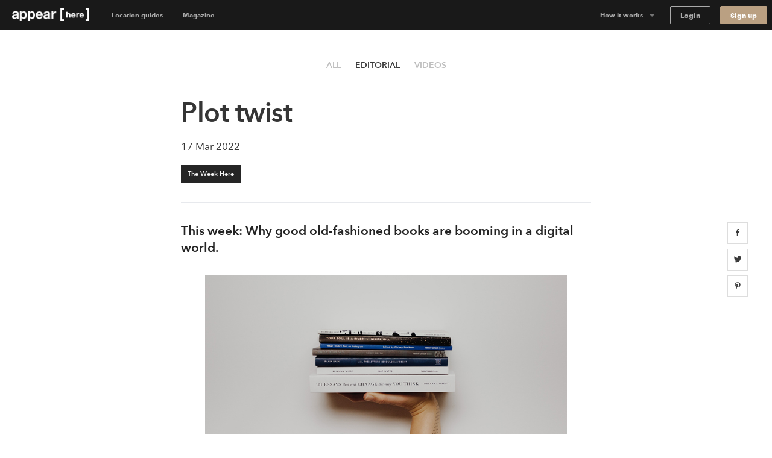

--- FILE ---
content_type: text/html; charset=utf-8
request_url: https://www.appearhere.us/inspire/blog/plot-twist-6c47784d-715f-4c94-acaf-1466c90b0e77
body_size: 142807
content:
<!DOCTYPE html>
<html lang="en-US">
<head>
  <meta charset="utf-8">
  <meta content="IE=Edge,chrome=1" http-equiv="X-UA-Compatible">
  <meta name="description" content="There was a time, let’s say around 2010, when physical books were more or less understood to be relics in the making. ">
  <meta name="keywords" content="">
  <meta property="twitter:account_id" content="350500031">
  <meta name="p:domain_verify" content="69e8b7f95e0e9fb4a0c1386a9f0f8180"/>
  <meta name="google-site-verification" content="TY4GQCZ1Be3KjJrxdI_6ipfYiszx3Cnt4eDhlaPJuE4" />
  <meta name="facebook-domain-verification" content="76jsbuxx1jg8y58nxktt654jq32gdh" />

    <meta name="viewport" content="width=device-width, height=device-height, initial-scale=1.0, minimum-scale=1.0">
    <meta name="typeahead-endpoint" content="">
    <meta name="typeahead-enabled" content="">
    <meta name="mapbox-access-token" content="pk.eyJ1IjoiYXBwZWFyaGVyZSIsImEiOiJvUlJ0MWxNIn0.8_mzlmxdekKy99luyV4T7w">

  <!-- Google Tag Manager -->
<script>(function(w,d,s,l,i){w[l]=w[l]||[];w[l].push({'gtm.start':
    new Date().getTime(),event:'gtm.js'});var f=d.getElementsByTagName(s)[0],
  j=d.createElement(s),dl=l!='dataLayer'?'&l='+l:'';j.async=true;j.src=
  'https://www.googletagmanager.com/gtm.js?id='+i+dl;f.parentNode.insertBefore(j,f);
})(window,document,'script','dataLayer','GTM-5449TBV');</script>
<!-- End Google Tag Manager -->




  <link rel="shortcut icon" type="image/x-icon" href="https://cdn.appearhere.co.uk/assets/favicon-a6ae96bf51cbe3931878942469db2ecafc9f68d6f9c94c5d2b407584bd518a7f.ico" />

  <meta content='product' name='twitter:card'>
<meta content='@appearhere' name='twitter:site'>
<meta content='@appearhere' name='twitter:creator'>
<meta content='Plot twist' name='twitter:title'>
<meta content='Why good old-fashioned books are booming in a digital world.' name='twitter:description'>
<meta content='Plot twist' property='og:title'>
<meta content='Why good old-fashioned books are booming in a digital world.' property='og:description'>
<meta content='article' property='og:type'>
<meta content='Appear Here' property='og:site_name'>
<meta content='https://cdn-3.ah-assets.net/uploads/content_hub/blog_post/cover_image/1616/thmumbnail_TWH.jpg' property='og:image'>


  <title>Plot twist | Appear Here</title>

  <script type="text/javascript">
  window.AH = window.AH || {};

  window.AH.api_keys = {
    imgix: 'qmhyqfufHWQlczsq',
    mapbox_map_id: 'mapbox://styles/mapbox/streets-v11'
  }

  window.AH.features = {};
  // This will cover the majority of cases based on our analytics.
  window.AH.features.isMobile = /(android|ipad|iphone|ipod)/i.test(navigator.userAgent);
  window.AH.search = {};

  I18n = {};
  I18n.locale = "en-US";

  ClientTranslations = {"en-US":{"client":{"components":{"appear_here_plus_banner":{"benefits":{"exceptional_landlords":{"header":"Exceptional Landlords","text":"Appear Here Plus landlords are highly rated and fast to respond."},"exclusive_spaces":{"header":"Exclusive Spaces","text":"Appear Here Plus spaces are exclusive to the platform, so we'll always get you the best deal."},"premium_support":{"header":"Premium Support","text":"When you book with Appear Here Plus, you get the focused attention of our Plus customer support team."}},"button":"Learn more","modal_cta":"Search plus spaces","modal_text":"All Appear Here Plus spaces are verified by our team, ensuring a seamless experience no matter where in the world you're taking your idea.","see_spaces":"See spaces","text":"Exclusive spaces. Exceptional Landlords. Verified for quality."},"appear_here_plus_benefits":{"badge":"plus","benefit_1":"fast response","benefit_2":"trusted landlord","benefit_3":"premium quality"},"booking_date_suggestions":{"other_options":"Here are other available options:","show_more":"Show more options","uh_oh":"Uh oh, looks like the dates you selected are not available.","unavailable_date":"UNAVAILABLE DATE","unavailable_date_mobile":"UNAVAILABLE"},"booking_request_badge":{"booked":"Booked","checked_out":"Past booking","checking_out":"Past booking","created":"Submitted","declined":"Declined","extension":"Extension","in_occupation":"In Occupation","instant_booking":"Instant booking","matched":"In discussion","offer_accepted":"Offer stage","offer_approved":"Offer stage","offer_pending_ll_approval":"In discussion","offer_pending_tenant_approval":"Offer stage","pending_desposit_return":"Past booking","pending_ll_approval":"Needs Approval","pending_ll_signature":"Offer stage","pending_tenant_confirmation":"In discussion","pending_tenant_info":"Needs information","pending_tenant_signature":"Ready to sign","submitted":"Needs Approval","tenant_confirmed":"In discussion","viewing":"In discussion"},"brand_price_breakdown":{"title":"Price breakdown","appearing":"Appearing","deposit":{"heading":"Excluding refundable security deposit","held":"Total held deposit","label":"Refundable security deposit","tooltip":{"body":"The deposit amount may vary based on the space and booking duration.","heading":"Excluding refundable security deposit"}},"disappearing":"Disappearing","discount":{"agreed_discount":"Agreed discount","day":"Daily discount","month":"Monthly discount","quarter":"Quarterly discount","week":"Weekly discount","year":"Yearly discount"},"duration":{"one":"Your stay (%{count} day)","other":"Your stay (%{count} days)"},"headings":{"your_dates":"Your dates","your_stay":"Your stay"},"included_tax":"Including %{amount} tax","rent":{"exc_vat":"Rent (exc. VAT)","vat":"Rent VAT"},"service_fee":{"exc_vat":"Service fee (exc. VAT)","tooltip":{"heading":"Service fee","body":"This helps us run our platform and offer you dedicated customer service during your booking, as well as covering legals and transaction fees."},"vat":"Service fee VAT"},"total":{"exc_vat":"Total (exc. VAT)","inc_vat":"Total (inc. VAT)"},"total_with_deposit":"Total with deposit","total_payable":"Total payable","total_price":"Total price"},"bread_crumbs":{"chevron":"chevron icon"},"carousel":{"next":"Next slide","prev":"Previous slide"},"chosen_space_list":{"price_excl_vat":"Total excl. vat"},"collection_card":{"type":"Collection"},"company_details_card":{"help":{"contact_details":"Give our team a call on +1 (631) 773-3668","header":"Any questions?"},"saved":"These company details will be saved as part of your profile for our records.","title":"Your company details"},"concierge_card":{"expertise":"Our expert concierges have launched 1000s of stores.","header":"Our team of expert concierges will help you find the perfect space.","matching":"Every idea submitted gets matched to its own personal Concierge who will have the relevant expertise and experience to make sure it happens."},"concierge_example_image":{"chat_alt":"Example conversation with your Appear Here concierge","portrait_alt":"Appear Here concierge, Louis Duverger"},"confirm_and_pay_form_preview":{"steps":["1. Select payment option","2. Billing address","3. Card payment information"]},"contract":{"unable_to_load_contract":"Unable to fetch contract..."},"coronavirus_popup":{"copy":"Help us understand the impact of Coronavirus.","link":"Take the survey"},"countries_checkbox":{"FR":"France","GB":"United Kingdom","NL":"Netherlands","US":"United States"},"covid_additions_banner":{"blurb":"Make sure your store runs safely and smoothly with anti-viral cleaning services, PPE, a POS \u0026 social distancing signage for your store.","cta":"*Available at checkout","title":"The Safer Stores Package"},"destination_auto_complete":{"placeholder":"Anywhere","section_headers":{"cities":"Cities","districts":"Districts","places":"Places"}},"duration_dropdown_target":{"end_date":"Disappear","start_date":"Appear"},"extensions_tooltip":{"tooltip_body":"This booking is an extension"},"featured_destinations_grid":{"fallback_label":"Explore thousands of other spaces"},"idea_form":{"fields":{"attribution_channel":{"label":"How did you discover Appear Here?","placeholder":"Select an option"},"attribution_channel_unknown":{"placeholder":"Please specify"},"category":{"label":"What will you use this space for?","placeholder":"Choose a category"},"cover_image":{"label":"Cover photo","replace":"Replace cover"},"images":{"error":"Oops, wrong format! We can only accept .png or .jpeg files, max. 5MB each.","hint":"Landlords love to see images so include some good quality product shots, press images or event photos.","label":"Upload your best brand images","placeholder":{"first":"Add Images","others":"Add another"}},"links":{"facebook":"Facebook page","instagram":"Instagram handle","label":"Your brand social handles","placeholder":{"facebook":"facebook.com/yourbrandname","instagram":"@yourbrandname","tiktok":"@yourbrandname","twitter":"@yourbrandname","youtube":"@yourbrandname"},"twitter":"Twitter handle"},"look":{"hint":"How are you going to decorate or modify the space and what style do you want to create? Be as descriptive as possible so the landlord can understand your plans.","label":"Describe how the space will look","placeholder":"Describe how the space will look"},"name":{"label":"Give a name to your idea","placeholder":"Give your idea a name to save it"},"overall":{"category_hint":{"gallery":"Have you held exhibitions or shown your work previously? What type of work will you be displaying? How do you wish to display it?","popup_bar":"Include things like whether you have done this before or is it a new venture? What type of food or drink will you serve and why do you think it is awesome?","popup_shop":"Are you going to sell a product, or have a product launch? What is the product and why do you think it’s worth shouting about?","private_event":"Please provide as much detail as possible including timings, number of attendees, music, catering and plans for entertainment.","sample_sale":"What are you going to sell and why do you think it is worth shouting about? How will you promote the idea?","unique":"For events, please provide as much detail as possible including timings, number of attendees, music, catering and plans for entertainment."},"hint":"Minimum 150 characters","label":"What are you going to do in the space?","onboarded_label":"What’s your brand’s story and what do you want to do in the space?","placeholder":"Describe what your brand is about and what you want to do"},"reporting_category":{"label":"What category best describes your brand?","placeholder":"Choose a category"},"reporting_sub_category":{"placeholder":"Choose one or more options"},"space_look_images":{"hint":"Think of this as a moodboard, inspire the landlord with your vision. Add images of your previous spaces or a selection of your interior shots from your beloved Pinterest board.","label":"Add images of what your space will look like"},"story":{"hint":"Minimum 250 characters","label":"Tell us your story","placeholder":"Tell us about how you came up with your idea. Talk us through the journey."}},"fieldset":{"social_handles":"Your social handles"},"invalid_file_format":"Oops, wrong format! We can only accept .png or .jpeg files, max. 5MB each.","optional":"optional","tips":{"any_category":{"images":{"bullets":{"first":"Use high quality images to give a professional impression","second":"Images cannot be bigger than 5MB","third":"Images should be in JPEG or PNG format"},"example_images":"%{exampleImagesComponent}"},"story":{"bullets":{"first":"Tell us about how you came up with your idea","second":"What were you doing before?","third":"Talk us through your journey"}}},"gallery":{"look":{"example":{"body":"The main focus of the space will be on Zadie’s award-winning prints, so the walls will be kept white with minimal fittings. We will have high-end lighting designers to make the prints look amazing. For the opening evening, we will have 80+ VIPs and potential buyers attending. We will be serving champagne and canapes.","heading":"A good example to inspire you"}},"overall":{"bullets":{"first":"Think of this section like the ‘about’ section of your website.","second":"Give a brief introduction to your brand.","third":"Have you held exhibitions or shown your work in galleries previously?"},"example":{"body":"Zadie Gold's solo gallery exhibition is a culmination of years of artistic exploration and creative expression. \n\nHaving previously showcased her work as part of the Young Illustrators Club, Zadie's latest collection offers a captivating glimpse into her whimsical world of color and imagination. From vibrant cityscapes to intimate portraits, each piece reflects her unique perspective and storytelling prowess. The exhibition aims to transport viewers on a visual journey, inviting them to immerse themselves in a tapestry of emotions and narratives. Through innovative display techniques and interactive elements, Zadie seeks to engage audiences and spark conversations about art, life, and the human experience.","heading":"A good example to inspire you"}}},"heading_example":"Show example","heading_tips":"Show tips","popup_bar":{"look":{"example":{"body":"The space will set up as a kitsch 50s-style cafe with large brightly coloured photographs of iconic sandwiches framed on the walls. We will have our logo made into a neon sign, which hang in the window. We will prepare the sandwiches on-site and we have all the equipment. There will be no cooking and we will not require extraction. We expect to do 100 covers a day.","heading":"A good example to inspire you"}},"overall":{"bullets":{"first":"Think of this section like the ‘about’ section of your website.","second":"Give a brief introduction to your brand. What is your story?","third":"Have you done this before? Or is it a new venture?"},"example":{"body":"At The Club Sandwich Bar, it's not just about serving food; it's about perfecting an iconic culinary classic while creating an unforgettable dining experience. \n\nGuests can expect an exquisite selection of meticulously crafted club sandwiches, each showcasing the chefs' expertise honed at renowned establishments like The Dorchester and The Ritz. From traditional favorites to innovative twists, every bite promises to tantalize the taste buds and evoke a sense of culinary nostalgia. The bar's launch heralds a new chapter for Dave and Alex, representing their debut solo venture and a testament to their passion for gastronomy and creativity.","heading":"A good example to inspire you"}}},"popup_shop":{"look":{"example":{"body":"We want the store to feel like a curated high-end boutique. The fit-out will include vintage furniture and we will be displaying key pieces from the new collection on mannequins in the window. We expect to have around 1000+ people visit in total and there will be a launch night with press attending.","heading":"A good example to inspire you"}},"overall":{"bullets":{"first":"Think of this section like the ‘about’ section of your website.","second":"Describe what your brand is about: when did you launch, what is your mission and who is your audience?"},"example":{"body":"The British label's store launch isn't just about selling products; it's a grand unveiling of an entire ethos, blending the timeless elegance of royalty with the contemporary vibrancy of pop culture. \n\nWith a captivating array of t-shirts and Jubilee merchandise on display, each piece embodies the brand's unique fusion of tradition and rebellion. This venture marks a significant milestone, representing the culmination of meticulous design and curation. It's worth shouting about because it offers customers an opportunity to engage with a brand that not only celebrates heritage but also embraces the spirit of individuality and self-expression. While this marks the brand's first foray into the London retail scene, its innovative approach and distinctive aesthetic are sure to make a lasting impression.","heading":"A good example to inspire you"}}},"private_event":{"look":{"example":{"body":"We'll dress the walls with drapes and artworks to give it that extra touch. As for furniture, we'll need comfy sofas and armchairs for the chill-out spot, and sleek tables and chairs for folks to mingle around. We're aiming for sophistication and elegance, with music playing in the background to set the mood.","heading":"A good example to inspire you"}},"overall":{"bullets":{"first":"Describe what the event is about and who it is for.","second":"Give as much detail as possible including timings, number of attendees, music, catering and plans for entertainment."},"example":{"body":"Step into a world of mystery and enchantment on Saturday, May 25th, from 9:00 PM until 2:00 AM at our exclusive Midnight Masquerade event. \n\nLocated in a hidden venue in the heart of the city, this soirée promises an unforgettable night filled with opulence and secrecy. Limited to 150 guests, the evening features live jazz bands, sultry vocalists, and immersive theater performances, ensuring excitement and wonder at every turn. Indulge in gourmet cuisine and artisanal cocktails as you dance the night away behind your elegant mask. Dress to impress and join us for a magical experience unlike any other. Secure your invitation now for an enchanting evening of mystery and intrigue.","heading":"A good example to inspire you"}}},"sample_sale":{"look":{"example":{"body":"We want to keep the space clean and minimal with white clothing racks. Custom signage will be added to walls and counter. The space will feel open and airy, as we will limit the large crowds with a ticketed entry system.","heading":"A good example to inspire you"}},"overall":{"bullets":{"first":"Think of this section like the ‘about’ section of your website.","second":"Give a brief introduction to your brand. What is your story?","third":"Who is your audience?"},"example":{"body":"MRT, a renowned high-fashion streetwear brand with established stores in Paris and New York, is poised to make its mark in London with its first-ever sample sale event. \n\nExpected to attract over 800 attendees across a two-day pop-up, this event promises an unparalleled opportunity for fashion enthusiasts to access signature pieces at irresistible prices. Showcasing a curated selection of cutting-edge apparel and statement accessories, the sample sale embodies MRT's commitment to edgy sophistication and luxury.","heading":"A good example to inspire you"}}},"unique":{"look":{"example":{"body":"Envision an atmospheric bar reminiscent of 1900's New York with mahogany bar counters, vintage bar stools, and exposed brick walls. We plan to use dim, warm lighting, antique mirrors, and have intricate woodwork to create an intimate and classic looking space. On the walls we're going to add framed black-and-white photographs of old New York.","heading":"A good example to inspire you"}},"overall":{"example":{"body":"As the curtains rise on the launch of Old Tommy's Gin, guests are transported back in time to the glamorous era of 1900s New York. Against the backdrop of a meticulously recreated speakeasy, complete with period decor and vintage furnishings, attendees are treated to an evening of elegance and sophistication. From 19:00 to 23:00, the event unfolds with a curated playlist of nostalgic gramophone music, setting the mood for an unforgettable soirée. \n\nImpeccably attired bartenders in bow-ties serve up a selection of classic Gin cocktails, infused with a modern twist, while guests mingle and indulge in culinary delights from carefully curated catering partners. Entertainment comes in the form of live jazz performances and immersive experiences, ensuring that every moment is filled with excitement and delight. With influencers and A-list celebrities in attendance, the launch of Old Tommy's Gin promises to be a night to remember, marking the beginning of a new era of refinement and indulgence.","heading":"A good example to inspire you"}}}}},"idea_no":"Idea no.","idea_select":{"booking":{"one":"%{count} booking","other":"%{count} bookings"},"choose_idea":"Choose your idea","request":{"one":"%{count} request","other":"%{count} requests"},"title":"Pick your idea"},"idea_select_or_create":{"cta":"Create new idea"},"image_grids":{"community":{"image_1_alt":"Appear Here Summer Party 2016","image_2_alt":"Marina London Pop up Launch","image_3_alt":"Appear Here Summer Party 2016","image_4_alt":"Appear Here Summer Party 2016","image_5_alt":"Edjer x 24 hour club","image_6_alt":"Appear Here Summer Party 2016"},"space":{"image_1_alt":"Espace Quartier de la Monnaie, Monnaie, Paris","image_2_alt":"Boxpark, Shoreditch, London","image_3_alt":"Westfield Up Market, Stratford, London","image_4_alt":"Smithfield, London","image_5_alt":"58 Rue la Condamine, 75017 Paris","image_6_alt":"Topshop Flagship Store, London"},"team":{"image_1_alt":"New York City","image_2_alt":"Appear Here photographer, Adam Kang","image_3_alt":"Appear Here concierge, Emma Shearer","image_4_alt":"Appear Here Concierge Team","image_5_alt":"Appear Here Service Team","image_6_alt":"Paris"}},"instant_booking_tooltip":{"tooltip_body":"For bookings under %{threshold}, you can book and pay without sending an enquiry.","tooltip_body_no_threshold":"You can book and pay without sending an enquiry.","tooltip_header":"This is an Instant Book space"},"interactive_calendar":{"days":{"friday":"Fr","monday":"Mo","saturday":"Sa","sunday":"Su","thursday":"Th","tuesday":"Tu","wednesday":"We"}},"landlord_availability_calendar_modal":{"body":{"booked":"Booked","current_request":"Current request","dashboard_cta":"View in dashboard","offer":"Offer","offer_count":{"one":"With %{count} under offer","other":"With %{count} under offer"},"request_count":{"one":"%{count} request","other":"%{count} requests"},"unavailable":"Date marked as unavailable"},"header":{"available":"Your space is available for these dates","unavailable":"You don't have availability for the requested dates"},"key":{"conflict":"Conflicting dates","current_request":"Current request","unavailable":"Unavailable/Booked/Under Offer"}},"landlord_brand_choice":{"brand_choice_button":"Sign up to browse spaces","brand_text":"I'm a brand","landlord_choice_button":"Enquire about listing your space","landlord_text":"I'm a landlord"},"landlord_pricing_plan_select":{"basic_plan":{"benefits":{"chat":"Direct chat with brands","curated_listing":"Curated listing","instant_book":"Instant Book requests","reporting":"Basic reporting","sign_and_pay":"Online sign \u0026 Pay"},"caveat":"* Prices may vary outside of our key locations","helper":"For general vacancies","one_off":"+ 20% commission per booking","price":"$250","price_sub_copy_1":"one off fee","price_sub_copy_2":"per space","title":"Basic"},"cta":"Select plan","includes":"Includes","plan":{"bespoke":"Bespoke","contact_us":"Contact us","cta":"Select plan","per_booking":"per booking"},"pro_plan":{"benefits":{"access_smart_store":"Access to our smart store fit out","account_manager":"Personal account manager","boosted_marketing":"Boosted marketing","check_in_out":"Check-ins / Check-outs","curated_listing":"Curated listing","viewings":"Viewings"},"helper":"For a flexible retail approach","one_off":"+ 20% commission per booking","price":"$500","price_sub_copy_1":"per space","price_sub_copy_2":"per month","title":"Pro"}},"login_form":{"cta":"Log in","email":"Email","forgot_password":"Forgot your password?","incorrect_email_or_password":"Incorrect email or password","oauth_error":"This email is already in use. Please login below.","password":"Password"},"offer_modal":{"calendar":{"key":{"available":"Available","booked":"Booked","unavailable":"Unavailable"}},"offer_summary":{"add":"Add","continue":"Continue","contract_notification":"Every contract contains our Standard Agreement. [Read it here](%{contract_url})","description":"Review before sending to the tenant to pay \u0026 sign the contract.","edit":"Edit","idea":"Idea","licence":"Space License","no_licences":" No licenses selected (required)","no_rules":"No additional rules","no_signatory":"No signatory selected (required)","price":"Price","rules":"Space Rules","send_to_tenant":"Send to tenant","signatory":"Legal Signatory","space":"Space","title":"Your offer details"},"step_footer":{"save_and_continue":"Save and continue","summary":"Summary"},"steps":{"dates":{"description":"If you’ve agreed on different dates with the tenant, please make sure to update them here. Set the pricing on the next step.","landlord_makes":"You'll make (%{days} days)","title":"Confirm the dates","total_rent":"Total Rent (%{days} days)"},"how_it_works":{"cta":"Ok, got it!","list_items":{"countersign":"Within 48 hours you will receive a copy to countersign.","deal_confirmed":"The deal is only confirmed once you’ve countersigned.","generate_contract":"This will generate a legally-binding contract for the tenant to review, pay and sign.","review_details":"Make sure to review the details such as the dates and price of the booking"},"title":"Reviewing and sending an offer to a tenant"},"legal_signatory":{"description":"This is the signature that will appear on the final contract.","placeholder":"Select signatory","title":"Legal Signatory"},"permitted_use":{"description":"For more information on the licences please visit our [FAQs](https://appearhere.zendesk.com/hc/en-gb/articles/360004229018)","form":{"fields":{"international":{"label":"Enter your licence info below","placeholder":"Enter licence info here","required":"A space licence is required to send the offer"},"uk":{"added_licences":"Added licences","label":"Select from list","placeholder":"Open list","remove":"Remove","required":"Please select at least one space licence"}}},"title":"Provide your space licenses"},"price":{"description":"Remember to amend if you have agreed different prices with the tenant.","form":{"deposit_validation":{"max":"Deposit amount must be less than or equal to $%{max_deposit}","min":"Deposit must be greater than or equal to $0"},"fields":{"daily_price":{"label":"Daily Price"},"gross_deposit":{"label":"Deposit"},"landlord_net_rent_total":{"label":{"one":"Total Rent - Excl. Tax (1 day)","other":"Total Rent - Excl. Tax (%{count} days)"}}}},"title":"Pricing the booking"},"space_rules":{"description":"These details will go in your contract and will have to be agreed up on by the tenant.","label":"Additional rules","rules":"Space rules on listing page","title":"Provide your space rules"}}},"one_time_hint_tooltip":{"button":"Got it","skip_all":"Skip all"},"overdue_payments_warning":{"cta":"Pay now","heading":{"one":"You have %{count} overdue payment","other":"You have %{count} overdue payments"},"subheading":"Your tenancy is at risk if you do not make rent payments on time"},"pagination":{"accessibility_label":"go to page","next_page":"Next page","page_of":"%{current} of %{total}","previous_page":"Previous page"},"payment_details_card":{"billing":"Appear Here operates using self-billing, where we prepare your invoices and forward them to you with payment.","customise":"If you need to customise payment details for your spaces individually, please get in touch with our landlord parternships team.","help":{"contact_details":"Give our team a call on +1 (631) 773-3668","header":"Any questions?"},"payments":"Payments will be made into your account within 3 days of receiving a signed tenancy agreement.","title":"Receive payments","vat":"If a valid VAT number is not entered, Appear Here will not charge VAT on the rent."},"payment_info":{"payment_info_1":"By selecting \"Confirm \u0026 Pay\" you agree for us to take the amount agreed with the landlord immediately from the card entered above.","payment_info_2":"The deposit will be taken as a separate transaction and can can only be refunded to this card.","payment_info_3":"Once we have taken payment you’ll be asked to sign your contract.","payment_info_4":"This card will be used for recurring monthly payments.","payment_info_5":"Once we have taken payment you’ll be asked to sign your contract."},"personalised_space_suggestion":{"cta":"Help me find space","footer_text":"Get personalised space suggestions from our expert concierge team."},"pick_viewing_modal":{"choose_time":"Send chosen time","close":"Cancel","description":"%{landlord} has sent you three viewing times to choose from.","no_choice_description":"You can send a chat message to your concierge to find a better time that suits","no_choice_title":"Can't see a time that works?","title":"Schedule your viewing"},"place_card":{"spaces_in_label":"Spaces in","spaces_in_label_new":"Read our guide to"},"press_quote":{"meta":{"read_more":"Read more"}},"price_breakdown_tooltip":{"booking_request_header":"Booking request price","deposit":"Refundable Deposit","offer_header":"Current offer price","request_duration":{"one":"%{count} day","other":"%{count} days"},"service_fee":"Service Fee","total":"Total","vat":"VAT"},"pro_subscription_card":{"header":"Per Pro space","help":{"contact_details":"Give our team a call on +1 (631) 773-3668","header":"Any questions?"},"price":"$%{price} /month","tax_excl":"VAT excl.","your_subscription":{"exclusive":"Appear Here will be your exclusive agent for your Appear Here Pro spaces.","header":"Your Pro subscription","included":"Pro services will include targeted marketing, concierge services and access to Appear Here Pro fit-out solutions."}},"pro_subscription_invoice_table":{"hide_details":"Hide details","line_item":{"paid_in_full":"Full subscription cost","remaining_billing_cycles":"%{installment} of %{months} months"},"see_details":"See Details","status":{"not_paid":"Not paid","paid":"Paid","payment_due":"Payment due","pending":"Pending","posted":"Upcoming","voided":"Voided"},"subscription":{"annually":"Pro Subscription (annually)","monthly":"Pro Subscription (monthly)"},"table_header":{"amount":"Amount","description":"Description","due_on":"Due on","spaces":"Spaces","status":"Status"},"title":"Pro Subscriptions"},"progress_bar":{"good":"Just about right","great":"You’re there","too_short":"Too short"},"propose_viewings_modal":{"appointment_times":["09:00","09:30","10:00","10:30","11:00","11:30","12:00","12:30","13:00","13:30","14:00","14:30","15:00","15:30","16:00","16:30","17:00","17:30","18:00","18:30","19:00","19:30","20:00","20:30"],"cancel":"Cancel","description":"Give the brand, three time options to book viewing. You can also use the chat feature to find out when would work for them first.","form":{"errors":{"choose_different":"Please choose different times","choose_future":"Choose a time in the future"},"fields":{"option_1":{"label":"Option 1"},"option_2":{"label":"Option 2"},"option_3":{"label":"Option 3"}}},"message_brand":"Message brand","send_options":"Send options","title":"Schedule the viewing"},"request_summary":{"cancel":{"cta":"Cancel request","modal":{"body":"Let us know why this request didn't work out.","booked_another_space":"Booked another space","cta":"Cancel request","date_conflict":"Date conflict","space_not_needed":"Space not needed","space_unsuitable":"Space unsuitable","title":"Are you sure?"},"title":"Want to cancel your request?"},"dates":"Dates","landlord":{"price":{"appear_here_commission":"Appear Here commission (%{commission}%)","appear_here_commission_tax":{"sales_tax":"Appear Here commission Tax","vat":"Appear Here commission VAT"},"deposit":"Refundable deposit","include_tax":"incl. Tax","pricing_details":"Price breakdown","rent":{"one":"Rent (1 day)","other":"Rent (%{count} days)"},"rent_tax":{"sales_tax":{"one":"Rent (1 day) Tax","other":"Rent (%{count} days) Tax"},"vat":{"one":"Rent (1 day) VAT","other":"Rent (%{count} days) VAT"}},"service_fee":"Service fee","tax":{"sales_tax":"Tax","vat":"VAT"},"the_brand_pays":"The brand pays","total_brand_pays":"Total brand pays","you_make":"You make"}}},"sign_up":{"form":{"inputs":{"company_name":{"label":"Company name"},"company_website":{"label":"Company website"},"email":{"label":"Email"},"first_name":{"label":"First name"},"last_name":{"label":"Last name"},"password":{"description":"Minimum 8 characters","label":"Password"},"phone":{"label":"Phone number"}}}},"sign_up_with_shopify_form":{"shop":"Shop name"},"signup_with_email_form":{"cta":"Sign up","email":"Email","email_opt_in":"I’d like to receive updates on the latest spaces available, useful advice, and retail trends in my market","first_name":"First name","last_name":"Last name","minimum_characters":{"one":"Minimum %{count} character","other":"Minimum %{count} characters"},"password":"Password"},"signup_with_shopify_form":{"login":{"cta":"Log in with Shopify"},"shop":"Shopify shop name","signup":{"cta":"Sign up with Shopify"}},"social_links":{"twitter":{"via":"appearhere"}},"space_card":{"unavailable":"UNAVAILABLE"},"space_features_checkbox":{"basement":{"label":"Basement"},"counters":{"label":"Counters"},"extraction":{"label":"Kitchen extraction"},"fitting_rooms":{"label":"Fitting rooms"},"heating":{"label":"Heating"},"lighting":{"label":"Lighting"},"parking":{"label":"Parking"},"security_shutters":{"label":"Security shutters"},"security_system":{"label":"Security system"},"shelves":{"label":"Shelves"},"stock_room":{"label":"Stock room"},"toilets":{"label":"Toilets"},"wheelchair_access":{"label":"Wheelchair accessible"},"wifi":{"label":"Wifi"}},"space_filter":{"clear":"Clear all","placeholder":"All Spaces","search_spaces":"Search spaces","submit":"Apply filter"},"space_map":{"redo_search_label":"Search this area"},"space_price_input_range":{"max_value":"$%{value}","min_value":"$%{value}"},"space_types_checkbox":{"bar-restaurant":{"label":"Bar \u0026 Restaurant"},"event":{"label":"Event"},"market":{"label":"Market"},"retail":{"label":"Retail"},"shop-share":{"label":"Shop Share"},"shopping-centre":{"label":"Shopping Center"},"shopping_centre":{"label":null},"unique":{"label":"Unique"}},"steps_counter":{"step":"Step %{current} of %{max}"},"suggest_dates_modal":{"description":"If you’ve agreed on different dates with the tenant, please make sure to update them here.","title":"Suggest new dates"},"talk_to_landlord_button":{"cta":"Message the Landlord","text":"Any Questions?"},"talk_to_landlord_modal":{"check_email":"Check your email for a reply","cta":"Send Message","error":"Message is required","message_sent":"Your message has been sent!","placeholder":"Questions about viewings? Write your message here","title":"Message the Landlord"},"toggle":{"active":"Yes","inactive":"No"},"tooltip":{"dismissible_tooltip":{"dismiss_button_title":"Close"}},"update_calendar_notification":{"cta":"Update now","heading":"Time to update your calendar","subheading":"Keeping your calendar up to date ensures we can provide you with the most relevant requests","subheading_declined":"You declined a booking request because there is a date conflict, please update the space availability in the calendar"}},"apps":{"login":{"divider":"or","heading":"## Welcome back\u003cbr\u003eLog in to your account","signup_link":"Sign up","subheading":"Need an account?"},"signup":{"availability_heading":"## Create a free account to check availability","divider":"or","heading":"## Create your account\u003cbr\u003eFind space for your idea","login_link":"Login here","recommended":"Recommended","spaceless_heading":"## Create your account\u003cbr\u003eReceive suggestions","spam_copy":"We’ll send you a confirmation email. \u003cbr /\u003e\n**Haven’t received an email?** Please check your spam folder to make sure it's not in there.","subheading":"Already have an account?","terms":"By signing up you confirm that you accept the [Terms of service](/terms_of_use) and [Privacy policy](/privacy_policy)"},"space":{"contact":{"concierge_expertise":"%{location} Concierge","concierge_name":"Emma","help_btn":"Help me find space","london":"London","new_york":"New York","paris":"Paris","title":"Can’t find the perfect space?"}},"editorial":{"blog":{"heading":"AH Magazine","related":"Up next","strap":"Explore the here, now and everywhere"},"subnav":{"all":"All","blog":"Editorial","events":"Events","guides":"Guides","success_stories":"Success Stories","videos":"Videos"}}},"identity_providers":{"email":{"signup":{"cta":"Sign up with Email"}},"google":{"login":{"cta":"Log in with Google"},"signup":{"cta":"Sign up with Google"}},"shopify":{"login":{"cta":"Log in with Shopify"},"signup":{"cta":"Sign up with Shopify"}}},"yup":{"array":{"max":"${path} field must have less than or equal to ${max} items","min":"${path} field must have at least ${min} items"},"date":{"max":"${path} field must be at earlier than ${max}","min":"${path} field must be later than ${min}"},"mixed":{"default":"${path} is invalid","oneOf":"${path} must be one of the following values: ${values}","required":"${path} is a required field"},"number":{"integer":"${path} must be an integer","lessThan":"${path} must be less than ${less}","max":"${path} must be less than or equal to ${max}","min":"${path} must be greater than or equal to ${min}","moreThan":"${path} must be greater than ${more}","negative":"${path} must be a negative number","notEqual":"${path} must be not equal to ${notEqual}","positive":"${path} must be a positive number"},"object":{"noUnknown":"${path} field cannot have keys not specified in the object shape"},"string":{"email":"${path} must be a valid email","length":"${path} must be exactly ${length} characters","lowercase":"${path} must be a lowercase string","matches":"${path} must match the following: \"${regex}\"","max":"${path} must be at most ${max} characters","min":"${path} must be at least ${min} characters","trim":"${path} must be a trimmed string","uppercase":"${path} must be a upper case string","url":"${path} must be a valid URL"}},"constants":{"cities":{"LAX":"Los Angeles","LON":"London","NYC":"New York","PAR":"Paris"},"formats":{"dates":{"day_short_month":"DD MMM","day_short_month_year":"DD MMM `YY","short":"MM/DD/YY"}}},"pages":{"search":{"filters":{"cancel":"Cancel","cancellation_policy":{"checkbox_label":"Cancellation policy","checkbox_sublabel":"Spaces with moderate or flexible cancellation policies"},"clear_all":"Clear all","features":{"label":"Amenities","selected_label":{"one":"%{selected}","other":"%{count} selected","zero":"Any"}},"more_filters":{"label":"More filters"},"plus":{"checkbox_label":"Plus spaces","checkbox_sublabel":"Trusted landlord, fast response, premium quality","label":"Verified spaces"},"price_range":{"average_price":"Average daily price of %{value}","label":"Price range","value":"$%{min} - $%{max}"},"size_range":{"bucket_step":50,"label":"Space size","max_size":3500},"sort":{"label":"Sort by","newest":"Newest","price-asc":"Lowest price","price-desc":"Highest price","relevance":"Recommended"},"space_tags":{"label":"Space Tags"},"space_types":{"label":"Space type","selected_label":{"one":"%{selected}","other":"%{count} selected","zero":"Any"}},"submit":"Apply","title":"Filters (%{filter_count})"},"results":{"availability":"Availability confidence","badge_labels":{"concierge_pick":"Concierge pick","new":"New","plus":"Plus"},"badge_text":"This space is **verified for quality** in every aspect by our team of experts and has an exceptional Landlord to offer you the best experience.","cancellation_covid":{"full":"Covid-secure cancellation","short":"Covid-secure"},"cancellation_flexible":{"full":"Flexible cancellation","short":"Flexible"},"cancellation_moderate":{"full":"Moderate cancellation","short":"Moderate"},"discount_rate":"%{discount}% lower","place":"Place","place_label":"Part of","place_space_count":{"one":"%{count} space","other":"%{count} spaces"},"price_from":"from","price_unit":"/day","range_too_short":"%{minDuration} day minimum booking","responsive_landlord_tooltip_text":"**Responsive landlord**\u003cbr /\u003eThis landlord usually responds to all enquiries in less than 48 hours","score":"Score","two_week_promotion":"2 weeks free","unavailable":"Choose Alternative Dates"}}},"countries":{"AD":"Andorra","AE":"United Arab Emirates","AF":"Afghanistan","AG":"Antigua \u0026 Barbuda","AI":"Anguilla","AL":"Albania","AM":"Armenia","AO":"Angola","AQ":"Antarctica","AR":"Argentina","AS":"American Samoa","AT":"Austria","AU":"Australia","AW":"Aruba","AX":"Åland Islands","AZ":"Azerbaijan","BA":"Bosnia \u0026 Herzegovina","BB":"Barbados","BD":"Bangladesh","BE":"Belgium","BF":"Burkina Faso","BG":"Bulgaria","BH":"Bahrain","BI":"Burundi","BJ":"Benin","BL":"St. Barthélemy","BM":"Bermuda","BN":"Brunei","BO":"Bolivia","BQ":"Caribbean Netherlands","BR":"Brazil","BS":"Bahamas","BT":"Bhutan","BV":"Bouvet Island","BW":"Botswana","BY":"Belarus","BZ":"Belize","CA":"Canada","CC":"Cocos (Keeling) Islands","CD":"Congo - Kinshasa","CF":"Central African Republic","CG":"Congo - Brazzaville","CH":"Switzerland","CI":"Côte d’Ivoire","CK":"Cook Islands","CL":"Chile","CM":"Cameroon","CN":"China","CO":"Colombia","CR":"Costa Rica","CU":"Cuba","CV":"Cape Verde","CW":"Curaçao","CX":"Christmas Island","CY":"Cyprus","CZ":"Czech Republic","DE":"Germany","DJ":"Djibouti","DK":"Denmark","DM":"Dominica","DO":"Dominican Republic","DZ":"Algeria","EC":"Ecuador","EE":"Estonia","EG":"Egypt","EH":"Western Sahara","ER":"Eritrea","ES":"Spain","ET":"Ethiopia","FI":"Finland","FJ":"Fiji","FK":"Falkland Islands","FM":"Micronesia","FO":"Faroe Islands","FR":"France","GA":"Gabon","GB":"United Kingdom","GD":"Grenada","GE":"Georgia","GF":"French Guiana","GG":"Guernsey","GH":"Ghana","GI":"Gibraltar","GL":"Greenland","GM":"Gambia","GN":"Guinea","GP":"Guadeloupe","GQ":"Equatorial Guinea","GR":"Greece","GS":"South Georgia \u0026 South Sandwich Islands","GT":"Guatemala","GU":"Guam","GW":"Guinea-Bissau","GY":"Guyana","HK":"Hong Kong SAR China","HM":"Heard \u0026 McDonald Islands","HN":"Honduras","HR":"Croatia","HT":"Haiti","HU":"Hungary","ID":"Indonesia","IE":"Ireland","IL":"Israel","IM":"Isle of Man","IN":"India","IO":"British Indian Ocean Territory","IQ":"Iraq","IR":"Iran","IS":"Iceland","IT":"Italy","JE":"Jersey","JM":"Jamaica","JO":"Jordan","JP":"Japan","KE":"Kenya","KG":"Kyrgyzstan","KH":"Cambodia","KI":"Kiribati","KM":"Comoros","KN":"St. Kitts \u0026 Nevis","KP":"North Korea","KR":"South Korea","KW":"Kuwait","KY":"Cayman Islands","KZ":"Kazakhstan","LA":"Laos","LB":"Lebanon","LC":"St. Lucia","LI":"Liechtenstein","LK":"Sri Lanka","LR":"Liberia","LS":"Lesotho","LT":"Lithuania","LU":"Luxembourg","LV":"Latvia","LY":"Libya","MA":"Morocco","MC":"Monaco","MD":"Moldova","ME":"Montenegro","MF":"St. Martin","MG":"Madagascar","MH":"Marshall Islands","MK":"Macedonia","ML":"Mali","MM":"Myanmar (Burma)","MN":"Mongolia","MO":"Macau SAR China","MP":"Northern Mariana Islands","MQ":"Martinique","MR":"Mauritania","MS":"Montserrat","MT":"Malta","MU":"Mauritius","MV":"Maldives","MW":"Malawi","MX":"Mexico","MY":"Malaysia","MZ":"Mozambique","NA":"Namibia","NC":"New Caledonia","NE":"Niger","NF":"Norfolk Island","NG":"Nigeria","NI":"Nicaragua","NL":"Netherlands","NO":"Norway","NP":"Nepal","NR":"Nauru","NU":"Niue","NZ":"New Zealand","OM":"Oman","PA":"Panama","PE":"Peru","PF":"French Polynesia","PG":"Papua New Guinea","PH":"Philippines","PK":"Pakistan","PL":"Poland","PM":"St. Pierre \u0026 Miquelon","PN":"Pitcairn Islands","PR":"Puerto Rico","PS":"Palestinian Territories","PT":"Portugal","PW":"Palau","PY":"Paraguay","QA":"Qatar","RE":"Réunion","RO":"Romania","RS":"Serbia","RU":"Russia","RW":"Rwanda","SA":"Saudi Arabia","SB":"Solomon Islands","SC":"Seychelles","SD":"Sudan","SE":"Sweden","SG":"Singapore","SH":"St. Helena","SI":"Slovenia","SJ":"Svalbard \u0026 Jan Mayen","SK":"Slovakia","SL":"Sierra Leone","SM":"San Marino","SN":"Senegal","SO":"Somalia","SR":"Suriname","SS":"South Sudan","ST":"São Tomé \u0026 Príncipe","SV":"El Salvador","SX":"Saint Martin","SY":"Syria","SZ":"Swaziland","TC":"Turks \u0026 Caicos Islands","TD":"Chad","TF":"French Southern Territories","TG":"Togo","TH":"Thailand","TJ":"Tajikistan","TK":"Tokelau","TL":"Timor-Leste","TM":"Turkmenistan","TN":"Tunisia","TO":"Tonga","TR":"Turkey","TT":"Trinidad \u0026 Tobago","TV":"Tuvalu","TW":"Taiwan","TZ":"Tanzania","UA":"Ukraine","UG":"Uganda","UM":"U.S. Outlying Islands","US":"United States","UY":"Uruguay","UZ":"Uzbekistan","VA":"Vatican City","VC":"St. Vincent \u0026 Grenadines","VE":"Venezuela","VG":"British Virgin Islands","VI":"U.S. Virgin Islands","VN":"Vietnam","VU":"Vanuatu","WF":"Wallis \u0026 Futuna","WS":"Samoa","YE":"Yemen","YT":"Mayotte","ZA":"South Africa","ZM":"Zambia","ZW":"Zimbabwe"},"api":{"error_messages":{"not_found":"Sorry, looks like something went wrong. We've been notified of the issue and we're looking into it","server_error":"Sorry, looks like something went wrong. We've been notified of the issue and we're looking into it","unauthorized":"Looks like you don't have permission to do that"}}},"number":{"format":{"separator":".","delimiter":",","precision":3,"significant":false,"strip_insignificant_zeros":false},"currency":{"format":{"format":"%u%n","unit":"$","separator":".","delimiter":",","precision":2,"significant":false,"strip_insignificant_zeros":false,"code":"USD","thousands_separator":","}},"percentage":{"format":{"delimiter":"","format":"%n%"}},"precision":{"format":{"delimiter":""}},"human":{"format":{"delimiter":"","precision":3,"significant":true,"strip_insignificant_zeros":true},"storage_units":{"format":"%n %u","units":{"byte":{"one":"Byte","other":"Bytes"},"kb":"KB","mb":"MB","gb":"GB","tb":"TB","pb":"PB","eb":"EB"}},"decimal_units":{"format":"%n %u","units":{"unit":"","thousand":"Thousand","million":"Million","billion":"Billion","trillion":"Trillion","quadrillion":"Quadrillion"}}},"nth":{"ordinals":{},"ordinalized":{}},"currency_in_words":{"currencies":{"default":{"decimal":{"many":"pence","one":"cent","other":"cents"},"unit":{"many":"pounds","one":"dollar","other":"dollars"}},"dollar":{"decimal":{"one":"cent","other":"cents"},"unit":{"one":"dollar","other":"dollars"}},"euro":{"decimal":{"many":"cents","one":"cent","other":"cents"},"unit":{"many":"euros","one":"euro","other":"euros"}},"pound":{"decimal":{"many":"pence","one":"penny","other":"pence"},"unit":{"many":"pounds","one":"pound","other":"pounds"}}}}},"durations":{"day":{"one":"1 day","other":"%{count} days"},"month":{"one":"1 month","other":"%{count} months"},"quarter":{"one":"1 quarter","other":"%{count} quarters"},"week":{"one":"1 week","other":"%{count} weeks"},"year":{"one":"1 year","other":"%{count} years"}},"moments":{"booking_request_confirmed_tenant":{"glad_you_like_it":"We're glad you like it","landlord_will_be_in_touch":"The landlord will be in touch with an offer for you"},"signature_request_tenant_signed":{"body":"Your booking will be finalized when the landlord signs. Usually this is within 24 hours.","heading":"Your contract is signed, sealed and delivered."},"viewing_accepted_tenant":{"body":"Thank you for confirming the viewing.","heading":"Viewing Booked","ok":"OK"}}}}
;

        request = {
        locale: 'en-US',
        csrfToken: 'YB18zkrPxAQnkBSBgRgXGij4CcF+AsKr6OA1yp73irxjYpJ7YkMB0wpsgFFecD/lXUKNGvfuwQA9fITDufwu1A==',
        location: {
          hostname: 'www.appearhere.us',
          pathname: '/inspire/blog/plot-twist-6c47784d-715f-4c94-acaf-1466c90b0e77',
          search: '?',
          origin: 'https://www.appearhere.us',
          href: 'https://www.appearhere.us/inspire/blog/plot-twist-6c47784d-715f-4c94-acaf-1466c90b0e77',
        },
        featuresByEnabled: JSON.parse('{"cancellation_policy":false,"homepage_suggestions":false,"hellosign_down":false,"landlord_pricing_plan":false,"update_production_state":false,"blacklist_user":false,"price_tags":true,"forced_availability_search":false,"space_hunter_blacklist":false,"approve_cancellations":false,"hide_phone_number":false,"expanded_brand_onboarding":false,"new_partner_agreement_rollout":true,"two_week_promotion":false,"ib_sms_alerts":true,"all_additions":false,"concierge_blacklist":false,"admin_notification_bar":false,"new_mailing_subdomain":false,"similar_spaces_suggestions":true,"landlord_brand_choice":true,"brand_price_breakdown":true,"lock_chat":true,"space_look_images":true,"new_edit_profile":true,"show_unavailable_spaces":true,"space_price_updatings":false,"duplicate_invoices":false,"homepage_featured_spaces":true,"new_tax":false,"deposit_automation":true,"new_idea_profile":true,"new_brand_onboarding":true,"edit_invoices":false,"phone_lines_not_available":false,"edit_opening_days":false,"hide_phone_number_en":true,"long_term_form":false,"live_availability":true,"ideas_fund":true,"landlord_lock_commission":false,"hide_phone_number_fr":true,"chat_space_filter":true,"blacklist_users_from_fullstory":false,"space_rating":false,"sign_past_contract":false,"ib_contract_preview":false,"ib_date_change":true,"edit_service_fee":false,"extension_pricing":false,"admin_discount_listing_fee":false,"brand_dashboard":true,"highlight_i18n":false,"covid_cancellation":false,"hide_phone_number_en-US":true,"instant_booking_chat":false,"stripe_bank_transfer":true,"show_old_bank_details":false,"update_stripe_description":true,"landlord_requests_ctas":false,"availability_search":true,"flexible_chat":true,"admin_send_contract_to_landlord":false,"automated_suggestions":false,"complete_cancellations":false,"auto_forward_french_ib":true,"admin_offline_signatures":false,"landlord_chat":false,"inactive_brand_emailer":true,"new_landlord_onboarding":false,"landlord_approval_expiration":false,"space_for_ideas_2020":false,"show_feedback_form":true,"concierge_high_demand":true,"direct_chat_role":false,"landlord_tenant_chat":false,"maintenance":false,"averaged_monthly_payments":true,"permit_double_booking":false,"unpublish_space":false}'),
        features: JSON.parse('["price_tags","new_partner_agreement_rollout","ib_sms_alerts","similar_spaces_suggestions","landlord_brand_choice","brand_price_breakdown","lock_chat","space_look_images","new_edit_profile","show_unavailable_spaces","homepage_featured_spaces","deposit_automation","new_idea_profile","new_brand_onboarding","hide_phone_number_en","live_availability","ideas_fund","hide_phone_number_fr","chat_space_filter","ib_date_change","brand_dashboard","hide_phone_number_en-US","stripe_bank_transfer","update_stripe_description","availability_search","flexible_chat","auto_forward_french_ib","inactive_brand_emailer","show_feedback_form","concierge_high_demand","averaged_monthly_payments"]'),
        experiments: JSON.parse('[]'),
        experimentAlternatives: JSON.parse('{}'),
        algoliaEnvironment: 'production',
      };

</script>


  <link rel="stylesheet" media="all" href="https://cdn.appearhere.co.uk/assets/fonts/web-b8708f5f703892bb77e3651fc87ee5bd8bab3eb67e127d662864c651fb98c7a3.css" />

    <link rel="stylesheet" media="all" href="https://cdn.appearhere.co.uk/assets/meta-66e7f66a00e42c3cc25b67096b5a04ef5e845dee71dc7ad0d39994762c159e40.css" />
    

  <script type="text/javascript" src="https://www.52cloudacute.com/js/803635.js" ></script>
  <noscript><img src="https://www.52cloudacute.com/803635.png" style="display:none;" /></noscript>

  <link rel="canonical" href="https://www.appearhere.us/inspire/blog/plot-twist-6c47784d-715f-4c94-acaf-1466c90b0e77" />
  <link rel="alternate" hreflang="en-GB" href="https://www.appearhere.co.uk/inspire/blog/plot-twist-6c47784d-715f-4c94-acaf-1466c90b0e77"></link><link rel="alternate" hreflang="fr" href="https://www.appearhere.fr/inspire/blog/plot-twist-6c47784d-715f-4c94-acaf-1466c90b0e77"></link><link rel="alternate" hreflang="en-US" href="https://www.appearhere.us/inspire/blog/plot-twist-6c47784d-715f-4c94-acaf-1466c90b0e77"></link><link rel="alternate" hreflang="nl" href="https://www.appearhere.co.uk/inspire/blog/plot-twist-6c47784d-715f-4c94-acaf-1466c90b0e77"></link><link rel="alternate" hreflang="x-default" href="https://www.appearhere.co.uk/inspire/blog/plot-twist-6c47784d-715f-4c94-acaf-1466c90b0e77"></link>


  <link rel="apple-touch-icon-precomposed" type="image/png" href="https://cdn.appearhere.co.uk/uploads/touch-icons/apple-touch-icon-72x72-precomposed.png" sizes="72x72" />
<link rel="apple-touch-icon-precomposed" type="image/png" href="https://cdn.appearhere.co.uk/uploads/touch-icons/apple-touch-icon-76x76-precomposed.png" sizes="76x76" />
<link rel="apple-touch-icon-precomposed" type="image/png" href="https://cdn.appearhere.co.uk/uploads/touch-icons/apple-touch-icon-114x114-precomposed.png" sizes="114x114" />
<link rel="apple-touch-icon-precomposed" type="image/png" href="https://cdn.appearhere.co.uk/uploads/touch-icons/apple-touch-icon-120x120-precomposed.png" sizes="120x120" />
<link rel="apple-touch-icon-precomposed" type="image/png" href="https://cdn.appearhere.co.uk/uploads/touch-icons/apple-touch-icon-144x144-precomposed.png" sizes="144x144" />
<link rel="apple-touch-icon-precomposed" type="image/png" href="https://cdn.appearhere.co.uk/uploads/touch-icons/apple-touch-icon-152x152-precomposed.png" sizes="152x152" />
<link rel="apple-touch-icon-precomposed" type="image/png" href="https://cdn.appearhere.co.uk/uploads/touch-icons/apple-touch-icon-167x167-precomposed.png" sizes="167x167" />
<link rel="apple-touch-icon-precomposed" type="image/png" href="https://cdn.appearhere.co.uk/uploads/touch-icons/apple-touch-icon-180x180-precomposed.png" sizes="180x180" />
<link rel="icon" type="image/png" href="https://cdn.appearhere.co.uk/uploads/touch-icons/touch-icon-192x192.png" sizes="192x192" />
<link rel="apple-touch-icon-precomposed" type="image/png" href="https://cdn.appearhere.co.uk/uploads/touch-icons/apple-touch-icon-precomposed.png" />


  <meta name="csrf-param" content="authenticity_token" />
<meta name="csrf-token" content="EuBzrQp4q6YePlosBQjIs3EDhcEb3YA74ugwq0Jk0ZARn50YIvRucTPCzvzaYOBMBLkBGpIxg5A3dIGiZW91+A==" />
  <script>
  !function(f,b,e,v,n,t,s){if(f.fbq)return;n=f.fbq=function(){n.callMethod?
  n.callMethod.apply(n,arguments):n.queue.push(arguments)};if(!f._fbq)f._fbq=n;
  n.push=n;n.loaded=!0;n.version='2.0';n.queue=[];t=b.createElement(e);t.async=!0;
  t.src=v;s=b.getElementsByTagName(e)[0];s.parentNode.insertBefore(t,s)}(window,
  document,'script','https://connect.facebook.net/en_US/fbevents.js');
  fbq('init', "1120024168118381");
  fbq('track', 'PageView');
</script>

  <script type='text/javascript'>
(function(i,s,o,g,r,a,m){i['GoogleAnalyticsObject']=r;i[r]=i[r]||function(){
(i[r].q=i[r].q||[]).push(arguments)},i[r].l=1*new Date();a=s.createElement(o),
m=s.getElementsByTagName(o)[0];a.async=1;a.src=g;m.parentNode.insertBefore(a,
m)})(window,document,'script',
"https://www.google-analytics.com/analytics.js",'ga');
ga('create', "UA-37603427-10", 'auto');
ga('require', "GTM-WSB3F76");
ga('require', 'linkid');
ga('require', 'displayfeatures');
ga('set', 'dimension1', 'false')
ga('set', 'dimension6', 'Demand Segmentation')
ga('set', 'dimension7', 'Mobile Idea Flow')
ga('set', 'dimension9', 'Forced live availability search')
ga('send', 'pageview')
</script>

  <script>(function(w,d,t,r,u){var f,n,i;w[u]=w[u]||[],f=function(){var o={ti:"26063151"};o.q=w[u],w[u]=new UET(o),w[u].push("pageLoad")},n=d.createElement(t),n.src=r,n.async=1,n.onload=n.onreadystatechange=function(){var s=this.readyState;s&&s!=="loaded"&&s!=="complete"||(f(),n.onload=n.onreadystatechange=null)},i=d.getElementsByTagName(t)[0],i.parentNode.insertBefore(n,i)})(window,document,"script","//bat.bing.com/bat.js","uetq");</script>

</head>

<!--[if IE 7 ]><body class="ie ie7"><![endif]-->
<!--[if IE 8 ]><body class="ie ie8"><![endif]-->
<!--[if gt IE 8]><body class="ie"><![endif]-->
<!--[if !IE]><body><![endif]-->
  <!-- Google Tag Manager (noscript) -->
<noscript>
  <iframe
    src="https://www.googletagmanager.com/ns.html?id=GTM-5449TBV"
    height="0"
    width="0"
    style="display:none; visibility:hidden;"
    sandbox
  ></iframe>
</noscript>


  <div class='show-for-large-up'>
<div class='fixed-top-bar-container'>
<nav class='top-bar' data-options='sticky_on: large; is_hover: false;' data-topbar=''>
<ul class='title-area'>
<li class='name'>
<a href="/"><img class="top-bar-logo" data-interchange="[https://cdn.appearhere.co.uk/assets/nav-logo-hinted@2x-020b51aa0627133a555b68c2fb105905bbb023c1500d0da11767fad5fb8c21b0.png, (retina)]" src="https://cdn.appearhere.co.uk/assets/nav-logo-hinted-8b91395d114c1f777fd99fe15e4dcd35de1938d68a43196a1dbb2254f7300b66.png" width="128" height="22" />
</a></li>
<li class='toggle-topbar menu-icon'>
<a href='#'>
<span>Menu</span>
</a>
</li>
</ul>
<section class='top-bar-section'>
<ul class='left'>
<li class='has-jumbo'>
<a href='/destinations'>Location guides</a>
<div class='jumbo'>
<div class='row collapse'>
<div class='columns medium-4 large-3'>
<ul class='jumbo-list'>
<li>
<h5><a href="/">Destinations</a></h5>
</li>
<li><a href="/destinations/new-york-city/nyc-west-village">West Village</a></li>

<li><a href="/destinations/new-york-city/nyc">Nolita</a></li>

<li><a href="/destinations/new-york-city/nyc-nomad-flatiron">Flatiron District</a></li>

<li><a href="/destinations/new-york-city/brooklyn-heights-dumbo">Brooklyn Heights</a></li>

<li><a href="/destinations/new-york-city/williamsburg">Williamsburg</a></li>

<li><a href="/destinations/new-york-city/nyc-downtown-tribeca">Tribeca</a></li>

<li><a href="/destinations/new-york-city/nyc-soho">SoHo</a></li>

<li><a href="/destinations/new-york-city/upper-west-side">Upper West Side</a></li>

<li><a href="/destinations/new-york-city/nyc-midtown-5th-avenue">Midtown</a></li>

<li><a href="/destinations/new-york-city/lower-east-side">Lower East Side</a></li>

<li><a href="/destinations/london">London</a></li>

<li><a href="/destinations/paris">Paris</a></li>

<li><a href="/destinations/amsterdam">Amsterdam</a></li>

<li><a href="/destinations/miami">Miami</a></li>

<li><a href="/destinations/l-a">Los Angeles</a></li>

</ul>

</div>
<div class='columns medium-4 large-3'>
<ul class='jumbo-list'>
<li>
<h5><a href="/">Collections</a></h5>
</li>
<li><a href="/destinations/collections/local">Local </a></li>

<li><a href="/destinations/collections/ny-fashion">Fashion</a></li>

<li><a href="/destinations/collections/food-residencies-075a0e84-b4c3-414f-bb3b-09a0588e0c17">Restaurant spaces</a></li>

<li><a href="/destinations/collections/malls">Mall Kiosks &amp; Units</a></li>

<li><a href="/destinations/collections/unique">Unique</a></li>

<li><a href="/destinations/collections/fashion-week-fc6723a3-f661-44db-917d-a82366cb204f">New York Fashion Week</a></li>

</ul>

</div>
<div class='columns medium-offset-2 medium-14 large-offset-4 large-14'>
<a class="jumbo-advert-wrapper" data-id="98" href="/destinations/collections/local"><figure class='jumbo-advert'>
<div class='image' style='background-image: url(&#39;https://cdn-0.ah-assets.net/uploads/menu/location_guide_feature/image/98/Dropdown_Image_size-2.jpg&#39;);'></div>

<figcaption>
<h5 class='type'>Collection</h5>
<h5 class='heading'>
Local 
</h5>
<p class='cta'>Explore now</p>
</figcaption>
</figure>
</a>
<a class="jumbo-advert-wrapper" data-id="97" href="/destinations/collections/ny-fashion"><figure class='jumbo-advert'>
<div class='image' style='background-image: url(&#39;https://cdn-1.ah-assets.net/uploads/menu/location_guide_feature/image/97/Dropdown_Image_size-1_5.jpg&#39;);'></div>

<figcaption>
<h5 class='type'>Collection</h5>
<h5 class='heading'>
NY Fashion
</h5>
<p class='cta'>Explore now</p>
</figcaption>
</figure>
</a>
</div>
</div>
</div>

</li>
<li class='has-jumbo'>
<a href='/inspire'>Magazine</a>
<div class='jumbo'>
<div class='row collapse'>
<div class='columns medium-4 large-3'>
<ul class='jumbo-list'>
<li>
<h5><a href="/inspire">Magazine</a></h5>
</li>
<li><a href="/inspire/blog">Editorial</a></li>
<li><a href="/inspire/videos">Videos</a></li>
<li><a href="/destinations">Destinations</a></li>
<li><a href="/inspire/guides">How-to guides</a></li>
<li><a href="/reports">Reports</a></li>
<li><a href="/events">Events</a></li>
</ul>
</div>
<div class='columns medium-offset-2 medium-14 large-offset-4 large-14'>
<a class="jumbo-advert-wrapper" data-id="100" href="/inspire/blog/gucci-a-perfect-circolo-6cb92515-0e8d-401f-8638-a353fb1dfd2f"><figure class='jumbo-advert'>
<div class='image' style='background-image: url(&#39;https://cdn-3.ah-assets.net/uploads/menu/editorial_feature/image/100/Gucci_Circolo_Shoreditch_-_Cover_Image_2.jpg&#39;);'></div>

<figcaption>
<h5 class='type'>blog</h5>
<h5 class='heading'>Gucci: A perfect circolo</h5>
<p class='cta'>Read now</p>
</figcaption>
</figure>
</a>
<a class="jumbo-advert-wrapper" data-id="99" href="/inspire/blog/how-ruby-was-born-7e22492a-a1d3-4efb-82f8-1d13f56ee7fa"><figure class='jumbo-advert'>
<div class='image' style='background-image: url(&#39;https://cdn-1.ah-assets.net/uploads/menu/editorial_feature/image/99/RUBY1-5.JPG&#39;);'></div>

<figcaption>
<h5 class='type'>blog</h5>
<h5 class='heading'>How Ruby was born</h5>
<p class='cta'>Read now</p>
</figcaption>
</figure>
</a>
</div>
</div>
</div>

</li>

</ul>
<ul class='right'>
<li class='has-dropdown'>
<a href='#'>How it works</a>
<ul class='dropdown'>
<li><a href="/how-it-works">Why Appear Here</a></li>
<li><a href="/landlords">Listing space</a></li>
<li><a href="/tenants">Finding space</a></li>
<li><a href="/landlords/dashboards">Landlord dashboards</a></li>
</ul>
</li>
<li class='has-form'><div data-react-class="components/AuthButton/AuthButtonWrapped" data-react-props="{&quot;csrfToken&quot;:&quot;GojkAyVdV+DWQGMomGByWxrL7hnNM7uy5Av7cyF9N7QZ9wq2DdGSN/u89/hHCFqkb3FqwkTfuBkxl0p6BnaT3A==&quot;,&quot;text&quot;:&quot;Login&quot;,&quot;returnTo&quot;:&quot;/inspire/blog/plot-twist-6c47784d-715f-4c94-acaf-1466c90b0e77&quot;,&quot;fullWidth&quot;:false,&quot;loggedIn&quot;:false,&quot;className&quot;:&quot;button login radius&quot;,&quot;authMode&quot;:&quot;login&quot;}" data-hydrate="t" data-react-cache-id="components/AuthButton/AuthButtonWrapped-0"><button class="Bloom__Btn__root___h_tAr button login radius" type="button">Login</button></div></li>
<li class='has-form'><div data-react-class="components/AuthButton/AuthButtonWrapped" data-react-props="{&quot;csrfToken&quot;:&quot;KRK6627g2zI0heoX6mtm1KDOx/nqeK5MZ9RpRVyYzoUqbVReRmwe5Rl5fsc1A04r1XRDImOUreeySNhMe5Nq7Q==&quot;,&quot;text&quot;:&quot;Sign up&quot;,&quot;returnTo&quot;:&quot;/inspire/blog/plot-twist-6c47784d-715f-4c94-acaf-1466c90b0e77&quot;,&quot;fullWidth&quot;:false,&quot;loggedIn&quot;:false,&quot;className&quot;:&quot;button signup radius&quot;,&quot;authMode&quot;:&quot;signup&quot;}" data-hydrate="t" data-react-cache-id="components/AuthButton/AuthButtonWrapped-0"><button class="Bloom__Btn__root___h_tAr button signup radius" type="button">Sign up</button></div></li>
</ul>
</section>
</nav>
</div>
</div>



<script src="https://cdn.appearhere.co.uk/assets/react-rails-includes-ba1b144a1e919b0fa63141c0eec1bb28fd0b6c1349eed67441b1b66b9b7b414d.js"></script>
<div data-react-class="TypeformPopupForm" data-react-props="{&quot;typeformId&quot;:&quot;VIpjR3rU&quot;}" data-react-cache-id="TypeformPopupForm-0"></div>



<div class='off-canvas-wrap' data-offcanvas=''>
<div class='inner-wrap'>
<div class='hide-for-large-up'><nav class='tab-bar'>
<section class='left-small centered-flex'>
<a class='left-off-canvas-toggle menu-toggle' href='#'>
<span></span>
</a>
</section>
<section class='middle tab-bar-section'>
<a href='/'>
<img src='https://cdn.appearhere.co.uk/assets/nav-logo-hinted@2x-020b51aa0627133a555b68c2fb105905bbb023c1500d0da11767fad5fb8c21b0.png'>
</a>
</section>
</nav>
<aside class='left-off-canvas-menu'>
<ul class='off-canvas-list-with-icons'>
<li class='has-submenu'>
  <a href='#'>Location guides</a>
  <ul class='left-submenu'>
    <li class='back'>
      <a href='#'>Back</a>
    </li>
        <li class='has-submenu'>
          <a href='#'>Destinations</a>
          <ul class='left-submenu'>
            <li class='back'>
              <a href='#'>Back</a>
            </li>
            <li><a href="/destinations/new-york-city/nyc-west-village">West Village</a></li>
            
            <li><a href="/destinations/new-york-city/nyc">Nolita</a></li>
            
            <li><a href="/destinations/new-york-city/nyc-nomad-flatiron">Flatiron District</a></li>
            
            <li><a href="/destinations/new-york-city/brooklyn-heights-dumbo">Brooklyn Heights</a></li>
            
            <li><a href="/destinations/new-york-city/williamsburg">Williamsburg</a></li>
            
            <li><a href="/destinations/new-york-city/nyc-downtown-tribeca">Tribeca</a></li>
            
            <li><a href="/destinations/new-york-city/nyc-soho">SoHo</a></li>
            
            <li><a href="/destinations/new-york-city/upper-west-side">Upper West Side</a></li>
            
            <li><a href="/destinations/new-york-city/nyc-midtown-5th-avenue">Midtown</a></li>
            
            <li><a href="/destinations/new-york-city/lower-east-side">Lower East Side</a></li>
            
            <li><a href="/destinations/london">London</a></li>
            
            <li><a href="/destinations/paris">Paris</a></li>
            
            <li><a href="/destinations/amsterdam">Amsterdam</a></li>
            
            <li><a href="/destinations/miami">Miami</a></li>
            
            <li><a href="/destinations/l-a">Los Angeles</a></li>
            
            
          </ul>
        </li>
        <li class='has-submenu'>
          <a href='#'>Collections</a>
          <ul class='left-submenu'>
            <li class='back'>
              <a href='#'>Back</a>
            </li>
            <li><a href="/destinations/collections/local">Local </a></li>
            
            <li><a href="/destinations/collections/ny-fashion">Fashion</a></li>
            
            <li><a href="/destinations/collections/food-residencies-075a0e84-b4c3-414f-bb3b-09a0588e0c17">Restaurant spaces</a></li>
            
            <li><a href="/destinations/collections/malls">Mall Kiosks &amp; Units</a></li>
            
            <li><a href="/destinations/collections/unique">Unique</a></li>
            
            <li><a href="/destinations/collections/fashion-week-fc6723a3-f661-44db-917d-a82366cb204f">New York Fashion Week</a></li>
            
            
          </ul>
        </li>
    
  </ul>
</li>
<li class='has-submenu'>
  <a href='#'>Magazine</a>
  <ul class='left-submenu'>
    <li class='back'>
      <a href='#'>Back</a>
    </li>
    <li><a href="/success-stories">Success stories</a></li>
    <li><a href="/inspire/blog">Editorial</a></li>
    <li><a href="/inspire/guides">How-to guides</a></li>
    <li><a href="/reports">Reports</a></li>
    <li><a href="/inspire/videos">Video</a></li>
    
  </ul>
</li>
<li class='has-submenu'>
  <a href='#'>How it works</a>
  <ul class='left-submenu'>
    <li class='back'>
      <a href='#'>Back</a>
    </li>
    <li><a href="/how-it-works">Why Appear Here</a></li>
    <li><a href="/landlords">Listing space</a></li>
    <li><a href="/tenants">Finding space</a></li>
    <li><a href="/landlords/dashboards">Landlord dashboards</a></li>
    
  </ul>
</li>
<li><div data-react-class="components/AuthButton/AuthLink" data-react-props="{&quot;csrfToken&quot;:&quot;4lHuNl2KfDCVpQ7OP8TQJxLvWFizzAbbTlJ1XCiO2Bh072/x2x3hcKhomfyXEjO1eIQTnzY2OcqY1JfreTOd6g==&quot;,&quot;text&quot;:&quot;Login&quot;,&quot;returnTo&quot;:&quot;/inspire/blog/the-five-at-five-megatronic-063848be-2b79-47b2-b21c-bace5ac82f92&quot;,&quot;authMode&quot;:&quot;login&quot;}" data-react-cache-id="components/AuthButton/AuthLink-0"></div></li>
<li class='hero'><div data-react-class="components/AuthButton/AuthLink" data-react-props="{&quot;csrfToken&quot;:&quot;eLuRPT9kGAMsY7qcmgu/ZV69u7dxAjXFCcl79DCpY6DuBRD6ufOFQxGuLa4y3Vz3NNbwcPT4CtTfT5lDYRQmUg==&quot;,&quot;text&quot;:&quot;Sign up&quot;,&quot;returnTo&quot;:&quot;/inspire/blog/the-five-at-five-megatronic-063848be-2b79-47b2-b21c-bace5ac82f92&quot;,&quot;authMode&quot;:&quot;signup&quot;}" data-react-cache-id="components/AuthButton/AuthLink-0"></div></li>
</ul>
</aside>
</div>
<script src="https://cdn.appearhere.co.uk/packs/js/runtime~editorial-83a85ed9360b1d942233.js"></script>
<script src="https://cdn.appearhere.co.uk/packs/js/0-7720e7a52b851bf2e46e.chunk.js"></script>
<script src="https://cdn.appearhere.co.uk/packs/js/1-d4370b86024d1370b7c7.chunk.js"></script>
<script src="https://cdn.appearhere.co.uk/packs/js/editorial-8049252d0b17a2d8368a.chunk.js"></script>
<link rel="stylesheet" media="screen" href="https://cdn.appearhere.co.uk/packs/css/editorial-a069c9a6.chunk.css" />
<div data-react-class="apps/Editorial/Blog/BlogPost" data-react-props="{&quot;slug&quot;:&quot;plot-twist-6c47784d-715f-4c94-acaf-1466c90b0e77&quot;,&quot;section&quot;:&quot;blog&quot;,&quot;title&quot;:&quot;Plot twist&quot;,&quot;description&quot;:&quot;Why good old-fashioned books are booming in a digital world.&quot;,&quot;body&quot;:&quot;**This week: Why good old-fashioned books are booming in a digital world.**\r\n\r\n\u003cfigure\u003e\u003cimg src=\&quot;https://appearhere-blog.s3.eu-west-1.amazonaws.com/2022/03+March/Plot+twist/header+twh.jpg\&quot; /\u003e\u003cfigcaption\u003e\u003c/figcaption\u003e\u003c/figure\u003e \r\n\r\n**PRINT’S NOT DEAD**\r\n\r\nThere was a time, let’s say around 2010, when physical books were more or less understood to be relics in the making. This was a time when the Kindle, king of the ereaders, was on the rise, and when certain strains of [millennial pop culture](https://www.vulture.com/2013/05/girls-david-pressler-goings-ray-fight.html) were giving ebooks a new name.\r\n\r\nLike CDs and print subscriptions, the thinking went, books were soon to be disrupted out of existence. Digital books would be easier to read, lighter to carry, and Amazon could save you all those trips to the bookstore for just $9.99. \r\n\r\n• Reader, you might already know how this one ends: that’s not quite what happened. Instead, over the next decade, sales of ereaders like Kindle, Nook, and Kobo dwindled to a trickle. As of 2019, only 20% of book sales were ebooks, while the remaining 80% were print. Smartphones have overtaken tablets as the virtual reader of choice, but that hasn’t exactly translated to people reading “War \u0026 Peace&#39;&#39; on their phone screens. “Digital natives of Gen Z and the millennial generation have very little interest in buying ebooks,” [*Vox*](https://www.vox.com/culture/2019/12/23/20991659/ebook-amazon-kindle-ereader-department-of-justice-publishing-lawsuit-apple-ipad) explains. “The people who are actually buying ebooks? Mostly boomers.” The demand for print books, if anything, is growing, according to the [*Globe and Mail*](https://www.theglobeandmail.com/business/article-readers-are-desperate-for-books-and-publishers-want-to-sell-them/). Amid paper shortages and other supply chain hiccups, book publishers can hardly keep up. \r\n\r\n• During the pandemic, readers reached for books that could transport them to imagined worlds. According to a NPD BookScan report referenced in [*Publishers Weekly*](https://www.publishersweekly.com/pw/by-topic/industry-news/financial-reporting/article/88225-print-book-sales-rose-8-9-in-2021.html), sales for print books rose 8.9% in 2021, mostly in fiction. Graphic novels and fantasy were the two fastest growing genres of 2021, shedding light on how the pandemic powered our need for escapism. Kristen McLean, NPD Group’s executive director of business development told [*Fast Company*](https://www.fastcompany.com/90722994/how-book-lovers-on-tiktok-are-changing-the-publishing-industry) that she attributes much of this growth to the explosion of BookTok. “I’ve been an industry analyst since 2010, and this is the first time that I have seen organic social-media impact [in the publishing world] like this,” McLean says.\r\n\r\n• WTF is BookTok? Glad you asked. Call it bibliophiles’ favorite corner of TikTok, where lit-centric videos are racking up billions of views. [43.8 billion](https://www.tiktok.com/tag/booktok) of them, to be precise. Readers are compiling lists of book recommendations, sharing time-lapsed videos of their reactions to breathtaking cliffhangers, and discussing popular page-turners in virtual book clubs. Meanwhile, emerging authors are using the platform to self-promote their work directly to potential readers, bypassing old ways of selling and publicizing books. Bookselling giants like [Barnes \u0026 Noble](https://www.barnesandnoble.com/b/booktok/_/N-2vdn) have taken note, eager to bring BookTok recs to bookshelves IRL. \r\n\r\nThe moral of the story? Never underestimate the power of that new book smell.\r\n\r\n**NICE NICHE**\r\n\r\nIndependent bookstores were some of the earliest businesses to pivot to a curbside pickup model early in the pandemic, frankly, because they had to. But even after the lockdowns ended, specialty indie booksellers have been a bright example of the power in lasting community support. \r\n\r\n• Aimée Felone, the founder of Round Table Books in Brixton, opened May of 2019 and was having a stellar year pre-pando. Her store carries a wide selection of children’s books with diverse protagonists, inspired by the fact that in the UK less than [4%](https://www.spreadtheword.org.uk/spread-the-word-support-diversity-led-indie-publishers-jacaranda-books-and-knights-of-in-crowdfunding-campaign-inclusive-indies/) of children’s books feature a main character of color. Despite the frustrations of 2020, Felone found her store&#39;s smallness was its strength. “It’s the bigger stores that aren’t doing well because one-size-fits-all doesn’t work anymore. Whereas for us, we found our community, we found a niche and have been thriving,” Felone told Appear Here during an interview for our [Save the Street](https://www.appearhere.co.uk/inspire/videos/in-conversation-round-table-books) campaign. Still, she thought the government could do more to help throughout the pandemic. “Where is the ongoing support from the government to be like, ‘We see you as an independent business and we’re here to support you’? I don’t know where it is.”\r\n\r\n• The [#BoxedOut](https://www.publishersweekly.com/pw/by-topic/industry-news/bookselling/article/84609-aba-kicks-off-anti-amazon-marketing-campaign.html) campaign launched last summer by the American Booksellers Association was a rallying cry for indie booksellers all around the US to garner support. “Buy books from people who want to sell books, not colonize the moon,” read one pointed poster, designed to draw attention to the Prime reasons ([ahem](https://www.businesswire.com/news/home/20210617005867/en/American-Booksellers-Association%E2%80%99s-National-%E2%80%9CBoxed-Out%E2%80%9D-Campaign-Returns-as-Antitrust-Legal-Action-Heats-Up-in-Time-for-Amazon%E2%80%99s-Prime-Day)) indie booksellers have had a rough go of it the last few years. Even as book sales grow, most are not growing through independents, reports [*The New York Times*](https://www.nytimes.com/2020/10/15/books/independent-bookstores-economy.html). Booksellers involved in the campaign were determined to show that they’ve got something the giant generalists don’t.\r\n\r\n• ‘Tsundoku,’ is a Japanese word that describes something you may have experienced since the pandemic loosened – a growing pile of unread books on your nightstand. Ben Keene, the founder of [Rebel Book Club](https://rebelbook.club/), described his own experience with the curse of tsundoku in the origin of his company’s mission. “It was a bad habit. One tap on Amazon and bang, there it was on my Kindle. I’d fleetingly read a review and before I’d considered a sensible swipe-by, my curiosities or aspirations had slapped me round the face and it was too late.” He founded RBC as a place where booklovers could gather as a reprieve from digital distractions, with in-person programming like meetups, discussions, and speaker events that fed people’s need to connect outside of the Brady-Bunch style Zoom layouts.\r\n\r\nThe analysts were right, the book industry is changing, but it’s their description that needs an edit. Rather than a one-way shift from print to digital, the publishing revolution will be made up of both big and small retailers, digital and print formats, and cultures both old and new.\r\n\r\nWe’re just saying: in a game of rock, paper, scissors, don’t give up on paper just yet.\r\n\r\n*Words by Nicola Pardy, a freelance writer and producer living in New York.*&quot;,&quot;published_at&quot;:&quot;2022-03-17T17:34:00.000Z&quot;,&quot;category&quot;:&quot;Blog&quot;,&quot;url&quot;:&quot;https://www.appearhere.us/inspire/blog/plot-twist-6c47784d-715f-4c94-acaf-1466c90b0e77&quot;,&quot;cover_image&quot;:&quot;https://appearhere.imgix.net/https%3A%2F%2Fcdn-3.ah-assets.net%2Fuploads%2Fcontent_hub%2Fblog_post%2Fcover_image%2F1616%2Fthmumbnail_TWH.jpg?ixlib=rb-1.1.0\u0026h=300\u0026w=300\u0026s=aabb61eece30c26ac533bb23d87a78d4&quot;,&quot;short_description&quot;:&quot;Why good old-fashioned books are booming in a digital world.&quot;,&quot;content&quot;:&quot;\u003cp\u003e\u003cstrong\u003eThis week: Why good old-fashioned books are booming in a digital world.\u003c/strong\u003e\u003c/p\u003e\n\n\u003cfigure\u003e\u003cimg src=\&quot;https://appearhere-blog.s3.eu-west-1.amazonaws.com/2022/03+March/Plot+twist/header+twh.jpg\&quot;\u003e\u003cfigcaption\u003e\u003c/figcaption\u003e\u003c/figure\u003e \n\n\u003cp\u003e\u003cstrong\u003ePRINT’S NOT DEAD\u003c/strong\u003e\u003c/p\u003e\n\n\u003cp\u003eThere was a time, let’s say around 2010, when physical books were more or less understood to be relics in the making. This was a time when the Kindle, king of the ereaders, was on the rise, and when certain strains of \u003ca href=\&quot;https://www.vulture.com/2013/05/girls-david-pressler-goings-ray-fight.html\&quot;\u003emillennial pop culture\u003c/a\u003e were giving ebooks a new name.\u003c/p\u003e\n\n\u003cp\u003eLike CDs and print subscriptions, the thinking went, books were soon to be disrupted out of existence. Digital books would be easier to read, lighter to carry, and Amazon could save you all those trips to the bookstore for just $9.99. \u003c/p\u003e\n\n\u003cp\u003e• Reader, you might already know how this one ends: that’s not quite what happened. Instead, over the next decade, sales of ereaders like Kindle, Nook, and Kobo dwindled to a trickle. As of 2019, only 20% of book sales were ebooks, while the remaining 80% were print. Smartphones have overtaken tablets as the virtual reader of choice, but that hasn’t exactly translated to people reading “War \u0026amp; Peace&#39;&#39; on their phone screens. “Digital natives of Gen Z and the millennial generation have very little interest in buying ebooks,” \u003ca href=\&quot;https://www.vox.com/culture/2019/12/23/20991659/ebook-amazon-kindle-ereader-department-of-justice-publishing-lawsuit-apple-ipad\&quot;\u003e\u003cem\u003eVox\u003c/em\u003e\u003c/a\u003e explains. “The people who are actually buying ebooks? Mostly boomers.” The demand for print books, if anything, is growing, according to the \u003ca href=\&quot;https://www.theglobeandmail.com/business/article-readers-are-desperate-for-books-and-publishers-want-to-sell-them/\&quot;\u003e\u003cem\u003eGlobe and Mail\u003c/em\u003e\u003c/a\u003e. Amid paper shortages and other supply chain hiccups, book publishers can hardly keep up. \u003c/p\u003e\n\n\u003cp\u003e• During the pandemic, readers reached for books that could transport them to imagined worlds. According to a NPD BookScan report referenced in \u003ca href=\&quot;https://www.publishersweekly.com/pw/by-topic/industry-news/financial-reporting/article/88225-print-book-sales-rose-8-9-in-2021.html\&quot;\u003e\u003cem\u003ePublishers Weekly\u003c/em\u003e\u003c/a\u003e, sales for print books rose 8.9% in 2021, mostly in fiction. Graphic novels and fantasy were the two fastest growing genres of 2021, shedding light on how the pandemic powered our need for escapism. Kristen McLean, NPD Group’s executive director of business development told \u003ca href=\&quot;https://www.fastcompany.com/90722994/how-book-lovers-on-tiktok-are-changing-the-publishing-industry\&quot;\u003e\u003cem\u003eFast Company\u003c/em\u003e\u003c/a\u003e that she attributes much of this growth to the explosion of BookTok. “I’ve been an industry analyst since 2010, and this is the first time that I have seen organic social-media impact [in the publishing world] like this,” McLean says.\u003c/p\u003e\n\n\u003cp\u003e• WTF is BookTok? Glad you asked. Call it bibliophiles’ favorite corner of TikTok, where lit-centric videos are racking up billions of views. \u003ca href=\&quot;https://www.tiktok.com/tag/booktok\&quot;\u003e43.8 billion\u003c/a\u003e of them, to be precise. Readers are compiling lists of book recommendations, sharing time-lapsed videos of their reactions to breathtaking cliffhangers, and discussing popular page-turners in virtual book clubs. Meanwhile, emerging authors are using the platform to self-promote their work directly to potential readers, bypassing old ways of selling and publicizing books. Bookselling giants like \u003ca href=\&quot;https://www.barnesandnoble.com/b/booktok/_/N-2vdn\&quot;\u003eBarnes \u0026amp; Noble\u003c/a\u003e have taken note, eager to bring BookTok recs to bookshelves IRL. \u003c/p\u003e\n\n\u003cp\u003eThe moral of the story? Never underestimate the power of that new book smell.\u003c/p\u003e\n\n\u003cp\u003e\u003cstrong\u003eNICE NICHE\u003c/strong\u003e\u003c/p\u003e\n\n\u003cp\u003eIndependent bookstores were some of the earliest businesses to pivot to a curbside pickup model early in the pandemic, frankly, because they had to. But even after the lockdowns ended, specialty indie booksellers have been a bright example of the power in lasting community support. \u003c/p\u003e\n\n\u003cp\u003e• Aimée Felone, the founder of Round Table Books in Brixton, opened May of 2019 and was having a stellar year pre-pando. Her store carries a wide selection of children’s books with diverse protagonists, inspired by the fact that in the UK less than \u003ca href=\&quot;https://www.spreadtheword.org.uk/spread-the-word-support-diversity-led-indie-publishers-jacaranda-books-and-knights-of-in-crowdfunding-campaign-inclusive-indies/\&quot;\u003e4%\u003c/a\u003e of children’s books feature a main character of color. Despite the frustrations of 2020, Felone found her store&#39;s smallness was its strength. “It’s the bigger stores that aren’t doing well because one-size-fits-all doesn’t work anymore. Whereas for us, we found our community, we found a niche and have been thriving,” Felone told Appear Here during an interview for our \u003ca href=\&quot;https://www.appearhere.co.uk/inspire/videos/in-conversation-round-table-books\&quot;\u003eSave the Street\u003c/a\u003e campaign. Still, she thought the government could do more to help throughout the pandemic. “Where is the ongoing support from the government to be like, ‘We see you as an independent business and we’re here to support you’? I don’t know where it is.”\u003c/p\u003e\n\n\u003cp\u003e• The \u003ca href=\&quot;https://www.publishersweekly.com/pw/by-topic/industry-news/bookselling/article/84609-aba-kicks-off-anti-amazon-marketing-campaign.html\&quot;\u003e#BoxedOut\u003c/a\u003e campaign launched last summer by the American Booksellers Association was a rallying cry for indie booksellers all around the US to garner support. “Buy books from people who want to sell books, not colonize the moon,” read one pointed poster, designed to draw attention to the Prime reasons (\u003ca href=\&quot;https://www.businesswire.com/news/home/20210617005867/en/American-Booksellers-Association%E2%80%99s-National-%E2%80%9CBoxed-Out%E2%80%9D-Campaign-Returns-as-Antitrust-Legal-Action-Heats-Up-in-Time-for-Amazon%E2%80%99s-Prime-Day\&quot;\u003eahem\u003c/a\u003e) indie booksellers have had a rough go of it the last few years. Even as book sales grow, most are not growing through independents, reports \u003ca href=\&quot;https://www.nytimes.com/2020/10/15/books/independent-bookstores-economy.html\&quot;\u003e\u003cem\u003eThe New York Times\u003c/em\u003e\u003c/a\u003e. Booksellers involved in the campaign were determined to show that they’ve got something the giant generalists don’t.\u003c/p\u003e\n\n\u003cp\u003e• ‘Tsundoku,’ is a Japanese word that describes something you may have experienced since the pandemic loosened – a growing pile of unread books on your nightstand. Ben Keene, the founder of \u003ca href=\&quot;https://rebelbook.club/\&quot;\u003eRebel Book Club\u003c/a\u003e, described his own experience with the curse of tsundoku in the origin of his company’s mission. “It was a bad habit. One tap on Amazon and bang, there it was on my Kindle. I’d fleetingly read a review and before I’d considered a sensible swipe-by, my curiosities or aspirations had slapped me round the face and it was too late.” He founded RBC as a place where booklovers could gather as a reprieve from digital distractions, with in-person programming like meetups, discussions, and speaker events that fed people’s need to connect outside of the Brady-Bunch style Zoom layouts.\u003c/p\u003e\n\n\u003cp\u003eThe analysts were right, the book industry is changing, but it’s their description that needs an edit. Rather than a one-way shift from print to digital, the publishing revolution will be made up of both big and small retailers, digital and print formats, and cultures both old and new.\u003c/p\u003e\n\n\u003cp\u003eWe’re just saying: in a game of rock, paper, scissors, don’t give up on paper just yet.\u003c/p\u003e\n\n\u003cp\u003e\u003cem\u003eWords by Nicola Pardy, a freelance writer and producer living in New York.\u003c/em\u003e\u003c/p\u003e\n&quot;,&quot;parent_path&quot;:&quot;/inspire/blog&quot;,&quot;tags&quot;:[{&quot;name&quot;:&quot;The Week Here&quot;,&quot;href&quot;:&quot;/inspire/blog/tags/the_week_here&quot;}],&quot;formatted_date&quot;:&quot;Mar 17&quot;,&quot;type&quot;:&quot;blog&quot;,&quot;related&quot;:[{&quot;slug&quot;:&quot;the-five-at-five-abigail-bergstrom-00823a08-e9c3-4c70-a56d-ae4c61d441ae&quot;,&quot;section&quot;:&quot;blog&quot;,&quot;title&quot;:&quot;The Five at Five: Abigail Bergstrom&quot;,&quot;description&quot;:&quot;The Five at Five offers some post-lockdown inspiration that celebrates the independents.&quot;,&quot;body&quot;:&quot;**From hidden-gems to places to people-watch, from bookshops to beauty spots – here is some inspiration, celebrating the independents in our local neighborhoods around the world.**\r\n\r\nThis week’s selection has been curated by [Abigail Bergstrom](https://www.instagram.com/abigailbergstrom/?hl=en), an entrepreneurial leader and an expert in the world of publishing. She recently launched her own publishing consultancy, [Bergstrom Studio](https://www.bergstromstudio.co.uk/), as well as her debut novel, [‘What A Shame’](https://www.foyles.co.uk/witem/fiction-poetry/what-a-shame-tipped-to-be-the-hit,abigail-bergstrom-9781529367072), tipped to be the hit book of 2022.  \r\n\r\n\u003cfigure\u003e\u003cimg src=\&quot;https://appearhere-blog.s3.eu-west-1.amazonaws.com/2022/03+March/The+Five+at+Five+Abigail+Bergstrom/1.jpg\&quot; alt=\&quot;Abigail Bergstrom\&quot; /\u003e\u003cfigcaption\u003e\u003c/figcaption\u003e\u003c/figure\u003e\r\n\r\nHaving worked in the publishing industry for the last decade, Abigail has edited and represented countless bestsellers and worked with some of the industry’s most prominent voices. Not to mention, been published in the likes of ELLE, Sunday Times Style, The Telegraph and Refinery29.  \r\n\r\n\u003cfigure\u003e\u003cimg src=\&quot;https://appearhere-blog.s3.eu-west-1.amazonaws.com/2022/03+March/The+Five+at+Five+Abigail+Bergstrom/2.jpg\&quot; alt=\&quot;Abigail Bergstrom\&quot; /\u003e\u003cfigcaption\u003e\u003c/figcaption\u003e\u003c/figure\u003e\r\n\r\n**FOR FOOD**\r\n“[Jolene](https://www.jolenen16.com/) in London holds a special place in my heart and is even featured in my debut novel, &#39;What a Shame,&#39; with its small plates, blackboard menus and industrial-chic interior. There&#39;s a romantic and imaginative atmosphere in this spacious bakery by day that emerges as a candle-lit restaurant by night. The menu is ever-changing but expect rich pasta dishes and start with a negroni.”  \r\n\r\n\u003cfigure\u003e\u003cimg src=\&quot;https://appearhere-blog.s3.eu-west-1.amazonaws.com/2022/03+March/The+Five+at+Five+Abigail+Bergstrom/3.jpg\&quot; alt=\&quot;Abigail Bergstrom\&quot; /\u003e\u003cfigcaption\u003e\u003c/figcaption\u003e\u003c/figure\u003e\r\n\r\n**FOR PEOPLE-WATCHING**\r\n“The [Time Out Market](https://www.timeoutmarket.com/lisboa/en/) in Lisbon is my favourite spot to people-watch. It&#39;s noisy, fragrant and a feast for the senses! It&#39;s full of friends, families and lovers - locals and tourists alike eating with their hands - and there&#39;s that feeling in the air, of the overwhelming joy of sharing food with people you love.”  \r\n\r\n\u003cfigure\u003e\u003cimg src=\&quot;https://appearhere-blog.s3.eu-west-1.amazonaws.com/2022/03+March/The+Five+at+Five+Abigail+Bergstrom/4.jpg\&quot; alt=\&quot;Abigail Bergstrom\&quot; /\u003e\u003cfigcaption\u003e\u003c/figcaption\u003e\u003c/figure\u003e\r\n\r\n**FOR BOOKS**\r\n“[Little Tree Books](https://www.instagram.com/littletree_athens/?hl=en) in Athens is a gorgeous little bookstore and coffeehouse that&#39;s tucked away, you can peruse the shelves and sit outside in the sunshine drinking fresh lemonade whilst working on your laptop under the shade of the trees. It&#39;s a great little spot to escape from the city and get some work done.”  \r\n\r\n\u003cfigure\u003e\u003cimg src=\&quot;https://appearhere-blog.s3.eu-west-1.amazonaws.com/2022/03+March/The+Five+at+Five+Abigail+Bergstrom/5.jpg\&quot; alt=\&quot;Abigail Bergstrom\&quot; /\u003e\u003cfigcaption\u003e\u003c/figcaption\u003e\u003c/figure\u003e\r\n\r\n**FOR WELLNESS**\r\n“For a restful sanctuary away from the world, and as a treat, I&#39;d recommend the inimitable [Heckfield Place](https://www.heckfieldplace.com/) which is a magical place with its endless meadows, open-flame fireplaces and restaurants with seasonal produce which is all grown on the land surrounding the Georgian House. Try their spin on a bloody mary - it&#39;s exceptional! It&#39;s either that or a weekend in Devon in my parents caravan alone, to take a break from the world and be in nature and solitude.”  \r\n\r\n\u003cfigure\u003e\u003cimg src=\&quot;https://appearhere-blog.s3.eu-west-1.amazonaws.com/2022/03+March/The+Five+at+Five+Abigail+Bergstrom/6.jpg\&quot; alt=\&quot;Abigail Bergstrom\&quot; /\u003e\u003cfigcaption\u003e\u003c/figcaption\u003e\u003c/figure\u003e\r\n\r\n**FOR SHOPPING**\r\n“[VooStore](https://www.vooberlin.com/) in Berlin is a stunning concept store in the cool Kreuzberg district and takes inspiration from other concept stores like Opening Ceremony in New York and Storm in Copenhagen. Set in a redeveloped locksmiths it has a bookstore and cafe attached and is stocked with anything from high fashion marvels to stationary delights. Creative director, Herbert Hoffmann, defined his selection criteria as ‘a representation of our life choices more than an invitation to consumerism.’”\r\n\r\n\r\n&quot;,&quot;published_at&quot;:&quot;2022-03-17T16:52:00.000Z&quot;,&quot;category&quot;:&quot;Blog&quot;,&quot;url&quot;:&quot;https://www.appearhere.us/inspire/blog/the-five-at-five-abigail-bergstrom-00823a08-e9c3-4c70-a56d-ae4c61d441ae&quot;,&quot;cover_image&quot;:&quot;https://appearhere.imgix.net/https%3A%2F%2Fcdn-1.ah-assets.net%2Fuploads%2Fcontent_hub%2Fblog_post%2Fcover_image%2F1614%2Fthumbnail.jpg?ixlib=rb-1.1.0\u0026h=300\u0026w=300\u0026s=6e68975a001b6c202578d7d2cc86acc3&quot;,&quot;short_description&quot;:&quot;The Five at Five offers some post-lockdown inspiration that celebrates the independents.&quot;,&quot;content&quot;:&quot;\u003cp\u003e\u003cstrong\u003eFrom hidden-gems to places to people-watch, from bookshops to beauty spots – here is some inspiration, celebrating the independents in our local neighborhoods around the world.\u003c/strong\u003e\u003c/p\u003e\n\n\u003cp\u003eThis week’s selection has been curated by \u003ca href=\&quot;https://www.instagram.com/abigailbergstrom/?hl=en\&quot;\u003eAbigail Bergstrom\u003c/a\u003e, an entrepreneurial leader and an expert in the world of publishing. She recently launched her own publishing consultancy, \u003ca href=\&quot;https://www.bergstromstudio.co.uk/\&quot;\u003eBergstrom Studio\u003c/a\u003e, as well as her debut novel, \u003ca href=\&quot;https://www.foyles.co.uk/witem/fiction-poetry/what-a-shame-tipped-to-be-the-hit,abigail-bergstrom-9781529367072\&quot;\u003e‘What A Shame’\u003c/a\u003e, tipped to be the hit book of 2022.  \u003c/p\u003e\n\n\u003cfigure\u003e\u003cimg src=\&quot;https://appearhere-blog.s3.eu-west-1.amazonaws.com/2022/03+March/The+Five+at+Five+Abigail+Bergstrom/1.jpg\&quot; alt=\&quot;Abigail Bergstrom\&quot;\u003e\u003cfigcaption\u003e\u003c/figcaption\u003e\u003c/figure\u003e\n\n\u003cp\u003eHaving worked in the publishing industry for the last decade, Abigail has edited and represented countless bestsellers and worked with some of the industry’s most prominent voices. Not to mention, been published in the likes of ELLE, Sunday Times Style, The Telegraph and Refinery29.  \u003c/p\u003e\n\n\u003cfigure\u003e\u003cimg src=\&quot;https://appearhere-blog.s3.eu-west-1.amazonaws.com/2022/03+March/The+Five+at+Five+Abigail+Bergstrom/2.jpg\&quot; alt=\&quot;Abigail Bergstrom\&quot;\u003e\u003cfigcaption\u003e\u003c/figcaption\u003e\u003c/figure\u003e\n\n\u003cp\u003e\u003cstrong\u003eFOR FOOD\u003c/strong\u003e\u003cbr\u003e\n“\u003ca href=\&quot;https://www.jolenen16.com/\&quot;\u003eJolene\u003c/a\u003e in London holds a special place in my heart and is even featured in my debut novel, &#39;What a Shame,&#39; with its small plates, blackboard menus and industrial-chic interior. There&#39;s a romantic and imaginative atmosphere in this spacious bakery by day that emerges as a candle-lit restaurant by night. The menu is ever-changing but expect rich pasta dishes and start with a negroni.”  \u003c/p\u003e\n\n\u003cfigure\u003e\u003cimg src=\&quot;https://appearhere-blog.s3.eu-west-1.amazonaws.com/2022/03+March/The+Five+at+Five+Abigail+Bergstrom/3.jpg\&quot; alt=\&quot;Abigail Bergstrom\&quot;\u003e\u003cfigcaption\u003e\u003c/figcaption\u003e\u003c/figure\u003e\n\n\u003cp\u003e\u003cstrong\u003eFOR PEOPLE-WATCHING\u003c/strong\u003e\u003cbr\u003e\n“The \u003ca href=\&quot;https://www.timeoutmarket.com/lisboa/en/\&quot;\u003eTime Out Market\u003c/a\u003e in Lisbon is my favourite spot to people-watch. It&#39;s noisy, fragrant and a feast for the senses! It&#39;s full of friends, families and lovers - locals and tourists alike eating with their hands - and there&#39;s that feeling in the air, of the overwhelming joy of sharing food with people you love.”  \u003c/p\u003e\n\n\u003cfigure\u003e\u003cimg src=\&quot;https://appearhere-blog.s3.eu-west-1.amazonaws.com/2022/03+March/The+Five+at+Five+Abigail+Bergstrom/4.jpg\&quot; alt=\&quot;Abigail Bergstrom\&quot;\u003e\u003cfigcaption\u003e\u003c/figcaption\u003e\u003c/figure\u003e\n\n\u003cp\u003e\u003cstrong\u003eFOR BOOKS\u003c/strong\u003e\u003cbr\u003e\n“\u003ca href=\&quot;https://www.instagram.com/littletree_athens/?hl=en\&quot;\u003eLittle Tree Books\u003c/a\u003e in Athens is a gorgeous little bookstore and coffeehouse that&#39;s tucked away, you can peruse the shelves and sit outside in the sunshine drinking fresh lemonade whilst working on your laptop under the shade of the trees. It&#39;s a great little spot to escape from the city and get some work done.”  \u003c/p\u003e\n\n\u003cfigure\u003e\u003cimg src=\&quot;https://appearhere-blog.s3.eu-west-1.amazonaws.com/2022/03+March/The+Five+at+Five+Abigail+Bergstrom/5.jpg\&quot; alt=\&quot;Abigail Bergstrom\&quot;\u003e\u003cfigcaption\u003e\u003c/figcaption\u003e\u003c/figure\u003e\n\n\u003cp\u003e\u003cstrong\u003eFOR WELLNESS\u003c/strong\u003e\u003cbr\u003e\n“For a restful sanctuary away from the world, and as a treat, I&#39;d recommend the inimitable \u003ca href=\&quot;https://www.heckfieldplace.com/\&quot;\u003eHeckfield Place\u003c/a\u003e which is a magical place with its endless meadows, open-flame fireplaces and restaurants with seasonal produce which is all grown on the land surrounding the Georgian House. Try their spin on a bloody mary - it&#39;s exceptional! It&#39;s either that or a weekend in Devon in my parents caravan alone, to take a break from the world and be in nature and solitude.”  \u003c/p\u003e\n\n\u003cfigure\u003e\u003cimg src=\&quot;https://appearhere-blog.s3.eu-west-1.amazonaws.com/2022/03+March/The+Five+at+Five+Abigail+Bergstrom/6.jpg\&quot; alt=\&quot;Abigail Bergstrom\&quot;\u003e\u003cfigcaption\u003e\u003c/figcaption\u003e\u003c/figure\u003e\n\n\u003cp\u003e\u003cstrong\u003eFOR SHOPPING\u003c/strong\u003e\u003cbr\u003e\n“\u003ca href=\&quot;https://www.vooberlin.com/\&quot;\u003eVooStore\u003c/a\u003e in Berlin is a stunning concept store in the cool Kreuzberg district and takes inspiration from other concept stores like Opening Ceremony in New York and Storm in Copenhagen. Set in a redeveloped locksmiths it has a bookstore and cafe attached and is stocked with anything from high fashion marvels to stationary delights. Creative director, Herbert Hoffmann, defined his selection criteria as ‘a representation of our life choices more than an invitation to consumerism.’”\u003c/p\u003e\n&quot;,&quot;parent_path&quot;:&quot;/inspire/blog&quot;,&quot;tags&quot;:[{&quot;name&quot;:&quot;Five at Five&quot;,&quot;href&quot;:&quot;/inspire/blog/tags/five_at_five&quot;}],&quot;formatted_date&quot;:&quot;Mar 17&quot;,&quot;type&quot;:&quot;blog&quot;,&quot;related&quot;:[]},{&quot;slug&quot;:&quot;neighborhood-guides-live-like-a-local-in-gracia-barcelona&quot;,&quot;section&quot;:&quot;blog&quot;,&quot;title&quot;:&quot;Neighborhood guides: Live like a local in Gràcia, Barcelona&quot;,&quot;description&quot;:&quot;Gràcia may just be one stop up from Passeig de Gràcia, but it feels like a completely different city.&quot;,&quot;body&quot;:&quot;Gràcia may just be one stop up from Passeig de Gràcia, but it feels like a completely different city. An independent town until the late 19th century – and technically both a district, and a ‘hood in Barca – Vila de Gràcia is considered one of the coolest around. It has retained its independent spirit, and is renowned for its vibrant artist community and alternative scene. Those with a certain design sensibility will revel in the barrio’s architecture and boutique options. \r\n\r\n\u003cfigure\u003e\u003cimg src=\&quot;https://appearhere-blog.s3.eu-west-1.amazonaws.com/2022/03+March/Gr%C3%A0cia+Barcelona/1.jpg\&quot; alt=\&quot;Gràcia, Barcelona\&quot; /\u003e\u003cfigcaption\u003e\u003c/figcaption\u003e\u003c/figure\u003e\r\n\r\nFun fact: it has the highest concentration of international cuisine in all of Barcelona, making its dining destinations difficult to choose from. The Plaça de Sol is the most famous of all spots – it’s here that you’ll find picturesque streets lined with terrace cafes and bars, where locals congregate with friends – perfect for people-watching, if you like that kind of thing. \r\n\r\nHere are our favorite spots:  \r\n\r\n\u003cfigure\u003e\u003cimg src=\&quot;https://appearhere-blog.s3.eu-west-1.amazonaws.com/2022/03+March/Gr%C3%A0cia+Barcelona/2.jpg\&quot; alt=\&quot;Gràcia, Barcelona\&quot; /\u003e\u003cfigcaption\u003e\u003c/figcaption\u003e\u003c/figure\u003e\r\n\r\n[**La Pubilla**](https://www.instagram.com/lapubillagracia/)\r\nHidden away behind a faded-pink door by the Mercat de la Llibertat, La Pubilla specializes in *esmorzars de forquilla* – that’s fork breakfast in Catalan – which are loved by locals and tourists alike. The daily three-course menú features seasonal produce and Catalan dishes such as baked cod, or roast pork cheek with chickpeas. \r\n \r\nChef Alexis Peñalver and his team also run the teeny tiny [Extra Bar](https://www.instagram.com/extra_bar/?hl=en), where you’ll find Spanish wines and local *platillos*.  \r\n\r\n\u003cfigure\u003e\u003cimg src=\&quot;https://appearhere-blog.s3.eu-west-1.amazonaws.com/2022/03+March/Gr%C3%A0cia+Barcelona/3.jpg\&quot; alt=\&quot;Gràcia, Barcelona\&quot; /\u003e\u003cfigcaption\u003e\u003c/figcaption\u003e\u003c/figure\u003e\r\n\r\n[**Syra Coffee**](https://www.instagram.com/syracoffee/)\r\nCoffee lovers flock to Syra to get their fix when in the neighborhood. They brew a fabulous matcha and chai latte, as well as arrange workshops for those who want to know more about the art of coffee making.\r\n\r\n[**La Besnéta**](https://www.instagram.com/labesneta/)\r\nAs the name implies – meaning great-granddaughter in Catalan – La Besnéta bakes effortlessly modern vegan cakes, while staying true to the family traditions of the past. Owners Daniela and Albert are also well known for their plant-based workshops throughout the world of gastronomy.\r\n\r\n[**Vegere Spa**](https://vegere.es/en/contact/)\r\nStaying on theme, Vegere Spa is the first vegan beauty destination in Barcelona. They strive for a unique beauty concept, which uses only high-end culturally conscious. If your feet end up hurting after all the exploring, this is where to book in for a pedi. \r\n\r\n[**Xurreria Trebol**](https://www.instagram.com/xurreriatrebol/)\r\nWho doesn’t love a churro? Well this little spot is the best in the whole of Barca. The tiny nature means that most people grab and go, so we recommend a walk-by when you need an afternoon pick me up.  \r\n\r\n\u003cfigure\u003e\u003cimg src=\&quot;https://appearhere-blog.s3.eu-west-1.amazonaws.com/2022/03+March/Gr%C3%A0cia+Barcelona/4.jpg\&quot; alt=\&quot;Gràcia, Barcelona\&quot; /\u003e\u003cfigcaption\u003e\u003c/figcaption\u003e\u003c/figure\u003e\r\n\r\n[**Origo Bakery**](https://www.instagram.com/origobakery/)\r\nAn artisan bakery that specialises in regionally-grown ancient grains, without the use of pesticides or fertilisers – sounds good, no? The owner left their corporate job and worked for free at the legendary bakery Tartine in San Francisco, crafting their artform before going on to  bake bread that’s both good for the people and the planet.\r\n\r\n[**Gut**](https://www.restaurantgut.com/)\r\nFor a laid-back but elevated vibe for dinner, head to Gut. It’s here you’ll find health-conscious Mediterranean and international eats in a serene space – the clean-lined aesthetic is complemented by its clean-living menu.   \r\n\r\n\u003cfigure\u003e\u003cimg src=\&quot;https://appearhere-blog.s3.eu-west-1.amazonaws.com/2022/03+March/Gr%C3%A0cia+Barcelona/5.jpg\&quot; alt=\&quot;Gràcia, Barcelona\&quot; /\u003e\u003cfigcaption\u003e\u003c/figcaption\u003e\u003c/figure\u003e\r\n\r\n[**Laie**](https://www.laie.es/en/)\r\nThis bookish destination is perfect for sitting with a good book for a while. They stock an excellent selection of fiction, critical theory, philosophy and art books – there’s also a decent offering of contemporary and classic books in the English language. Once you’ve sufficiently browsed the curation below, head upstairs to the cafe. It’s a haven from the hustle and bustle of nearby Passeig de Gracia, and serves delectable treats and nibbles. \r\n&quot;,&quot;published_at&quot;:&quot;2022-03-16T14:28:00.000Z&quot;,&quot;category&quot;:&quot;Blog&quot;,&quot;url&quot;:&quot;https://www.appearhere.us/inspire/blog/neighborhood-guides-live-like-a-local-in-gracia-barcelona&quot;,&quot;cover_image&quot;:&quot;https://appearhere.imgix.net/https%3A%2F%2Fcdn-2.ah-assets.net%2Fuploads%2Fcontent_hub%2Fblog_post%2Fcover_image%2F1612%2Fthmbnail.jpg?ixlib=rb-1.1.0\u0026h=300\u0026w=300\u0026s=0c8f108d6857a546c71fccbf04e34241&quot;,&quot;short_description&quot;:&quot;Gràcia may just be one stop up from Passeig de Gràcia, but it feels like a completely different city.&quot;,&quot;content&quot;:&quot;\u003cp\u003eGràcia may just be one stop up from Passeig de Gràcia, but it feels like a completely different city. An independent town until the late 19th century – and technically both a district, and a ‘hood in Barca – Vila de Gràcia is considered one of the coolest around. It has retained its independent spirit, and is renowned for its vibrant artist community and alternative scene. Those with a certain design sensibility will revel in the barrio’s architecture and boutique options. \u003c/p\u003e\n\n\u003cfigure\u003e\u003cimg src=\&quot;https://appearhere-blog.s3.eu-west-1.amazonaws.com/2022/03+March/Gr%C3%A0cia+Barcelona/1.jpg\&quot; alt=\&quot;Gràcia, Barcelona\&quot;\u003e\u003cfigcaption\u003e\u003c/figcaption\u003e\u003c/figure\u003e\n\n\u003cp\u003eFun fact: it has the highest concentration of international cuisine in all of Barcelona, making its dining destinations difficult to choose from. The Plaça de Sol is the most famous of all spots – it’s here that you’ll find picturesque streets lined with terrace cafes and bars, where locals congregate with friends – perfect for people-watching, if you like that kind of thing. \u003c/p\u003e\n\n\u003cp\u003eHere are our favorite spots:  \u003c/p\u003e\n\n\u003cfigure\u003e\u003cimg src=\&quot;https://appearhere-blog.s3.eu-west-1.amazonaws.com/2022/03+March/Gr%C3%A0cia+Barcelona/2.jpg\&quot; alt=\&quot;Gràcia, Barcelona\&quot;\u003e\u003cfigcaption\u003e\u003c/figcaption\u003e\u003c/figure\u003e\n\n\u003cp\u003e\u003ca href=\&quot;https://www.instagram.com/lapubillagracia/\&quot;\u003e\u003cstrong\u003eLa Pubilla\u003c/strong\u003e\u003c/a\u003e\u003cbr\u003e\nHidden away behind a faded-pink door by the Mercat de la Llibertat, La Pubilla specializes in \u003cem\u003eesmorzars de forquilla\u003c/em\u003e – that’s fork breakfast in Catalan – which are loved by locals and tourists alike. The daily three-course menú features seasonal produce and Catalan dishes such as baked cod, or roast pork cheek with chickpeas. \u003c/p\u003e\n\n\u003cp\u003eChef Alexis Peñalver and his team also run the teeny tiny \u003ca href=\&quot;https://www.instagram.com/extra_bar/?hl=en\&quot;\u003eExtra Bar\u003c/a\u003e, where you’ll find Spanish wines and local \u003cem\u003eplatillos\u003c/em\u003e.  \u003c/p\u003e\n\n\u003cfigure\u003e\u003cimg src=\&quot;https://appearhere-blog.s3.eu-west-1.amazonaws.com/2022/03+March/Gr%C3%A0cia+Barcelona/3.jpg\&quot; alt=\&quot;Gràcia, Barcelona\&quot;\u003e\u003cfigcaption\u003e\u003c/figcaption\u003e\u003c/figure\u003e\n\n\u003cp\u003e\u003ca href=\&quot;https://www.instagram.com/syracoffee/\&quot;\u003e\u003cstrong\u003eSyra Coffee\u003c/strong\u003e\u003c/a\u003e\u003cbr\u003e\nCoffee lovers flock to Syra to get their fix when in the neighborhood. They brew a fabulous matcha and chai latte, as well as arrange workshops for those who want to know more about the art of coffee making.\u003c/p\u003e\n\n\u003cp\u003e\u003ca href=\&quot;https://www.instagram.com/labesneta/\&quot;\u003e\u003cstrong\u003eLa Besnéta\u003c/strong\u003e\u003c/a\u003e\u003cbr\u003e\nAs the name implies – meaning great-granddaughter in Catalan – La Besnéta bakes effortlessly modern vegan cakes, while staying true to the family traditions of the past. Owners Daniela and Albert are also well known for their plant-based workshops throughout the world of gastronomy.\u003c/p\u003e\n\n\u003cp\u003e\u003ca href=\&quot;https://vegere.es/en/contact/\&quot;\u003e\u003cstrong\u003eVegere Spa\u003c/strong\u003e\u003c/a\u003e\u003cbr\u003e\nStaying on theme, Vegere Spa is the first vegan beauty destination in Barcelona. They strive for a unique beauty concept, which uses only high-end culturally conscious. If your feet end up hurting after all the exploring, this is where to book in for a pedi. \u003c/p\u003e\n\n\u003cp\u003e\u003ca href=\&quot;https://www.instagram.com/xurreriatrebol/\&quot;\u003e\u003cstrong\u003eXurreria Trebol\u003c/strong\u003e\u003c/a\u003e\u003cbr\u003e\nWho doesn’t love a churro? Well this little spot is the best in the whole of Barca. The tiny nature means that most people grab and go, so we recommend a walk-by when you need an afternoon pick me up.  \u003c/p\u003e\n\n\u003cfigure\u003e\u003cimg src=\&quot;https://appearhere-blog.s3.eu-west-1.amazonaws.com/2022/03+March/Gr%C3%A0cia+Barcelona/4.jpg\&quot; alt=\&quot;Gràcia, Barcelona\&quot;\u003e\u003cfigcaption\u003e\u003c/figcaption\u003e\u003c/figure\u003e\n\n\u003cp\u003e\u003ca href=\&quot;https://www.instagram.com/origobakery/\&quot;\u003e\u003cstrong\u003eOrigo Bakery\u003c/strong\u003e\u003c/a\u003e\u003cbr\u003e\nAn artisan bakery that specialises in regionally-grown ancient grains, without the use of pesticides or fertilisers – sounds good, no? The owner left their corporate job and worked for free at the legendary bakery Tartine in San Francisco, crafting their artform before going on to  bake bread that’s both good for the people and the planet.\u003c/p\u003e\n\n\u003cp\u003e\u003ca href=\&quot;https://www.restaurantgut.com/\&quot;\u003e\u003cstrong\u003eGut\u003c/strong\u003e\u003c/a\u003e\u003cbr\u003e\nFor a laid-back but elevated vibe for dinner, head to Gut. It’s here you’ll find health-conscious Mediterranean and international eats in a serene space – the clean-lined aesthetic is complemented by its clean-living menu.   \u003c/p\u003e\n\n\u003cfigure\u003e\u003cimg src=\&quot;https://appearhere-blog.s3.eu-west-1.amazonaws.com/2022/03+March/Gr%C3%A0cia+Barcelona/5.jpg\&quot; alt=\&quot;Gràcia, Barcelona\&quot;\u003e\u003cfigcaption\u003e\u003c/figcaption\u003e\u003c/figure\u003e\n\n\u003cp\u003e\u003ca href=\&quot;https://www.laie.es/en/\&quot;\u003e\u003cstrong\u003eLaie\u003c/strong\u003e\u003c/a\u003e\u003cbr\u003e\nThis bookish destination is perfect for sitting with a good book for a while. They stock an excellent selection of fiction, critical theory, philosophy and art books – there’s also a decent offering of contemporary and classic books in the English language. Once you’ve sufficiently browsed the curation below, head upstairs to the cafe. It’s a haven from the hustle and bustle of nearby Passeig de Gracia, and serves delectable treats and nibbles. \u003c/p\u003e\n&quot;,&quot;parent_path&quot;:&quot;/inspire/blog&quot;,&quot;tags&quot;:[{&quot;name&quot;:&quot;Lists&quot;,&quot;href&quot;:&quot;/inspire/blog/tags/lists&quot;}],&quot;formatted_date&quot;:&quot;Mar 16&quot;,&quot;type&quot;:&quot;blog&quot;,&quot;related&quot;:[]}]}" data-hydrate="t" data-react-cache-id="apps/Editorial/Blog/BlogPost-0"><div class="editorial" data-reactroot=""><div class="editorial-section blogPost"><nav class="_3qv-BpMtieJxrqfeO5hbqh NP1Zpbng-nmwmD6pVWCQW _2l0CE-Nn5pVbwfpVRCdfRl"><div class="_2hRcmiKbu-LPfEiN-9to2P"><ul class="r-AL9PsTSrT8dUKyPLb62"><li class="_3AtVHNzGa8UGqHJDbRRFE6 undefined"><a class="_28rUmT31WSeIgYEb9OIOtL" href="/inspire">All</a></li><li class="_3AtVHNzGa8UGqHJDbRRFE6 undefined"><a class="_28rUmT31WSeIgYEb9OIOtL _24zcBnBWCHqY3Z1uGEEVFr" href="/inspire/blog">Editorial</a></li><li class="_3AtVHNzGa8UGqHJDbRRFE6 undefined"><a class="_28rUmT31WSeIgYEb9OIOtL" href="/inspire/videos">Videos</a></li></ul></div></nav><article><div class="editorialHeroBlock brdr-b"><div class="editorialHeroBlock-inner"><h1 class="editorialHeroBlock-heading">Plot twist</h1><p class="editorialHeroBlock-publishedAt"><span>17 mars 2022</span></p><div class="_1lDiwm7uHLS-9K3f1crfSA Bloom__ChipGroup__root___1Xk6Q"><a href="/inspire/blog/tags/the_week_here" class="Bloom__Chip__root___wY2hh Bloom__ChipGroup__chip___1q7ym">The Week Here</a></div></div></div><div class="_12EsScupzywGNCHdpBBxez tkKKT1niWbd6YU5-SOx9N"><div class="Bloom__SocialLinks__root___2gX8j _1pXhDaLDnOr2Yxva2IgDhc"><div class="Bloom__SocialLinks__linkItem___39Lwd"><a class="Bloom__SocialLinks__link___uQpqV _1vNvq9b0sQ5MKL8b9wMg7t" href="https://www.facebook.com/sharer/sharer.php?u=https://www.appearhere.us/inspire/blog/plot-twist-6c47784d-715f-4c94-acaf-1466c90b0e77" target="_blank" rel="noopener noreferrer"><span class="Bloom__IconCore__root___2tzut Bloom__Icon__facebook___3pMsD"><svg data-name="Layer 21" height="1em" viewBox="0 0 24 24" width="1em" xmlns="http://www.w3.org/2000/svg"><title></title><path d="M16.75 9H13.5V7a1 1 0 0 1 1-1h2V3H14a4 4 0 0 0-4 4v2H8v3h2v9h3.5v-9H16z"></path></svg></span><span class="Bloom__ScreenReadable__root___xXmqK">Share on<!-- --> <!-- -->facebook</span></a></div><div class="Bloom__SocialLinks__linkItem___39Lwd"><a class="Bloom__SocialLinks__link___uQpqV _1vNvq9b0sQ5MKL8b9wMg7t" href="https://twitter.com/intent/tweet?text=&amp;url=https://www.appearhere.us/inspire/blog/plot-twist-6c47784d-715f-4c94-acaf-1466c90b0e77&amp;via=" target="_blank" rel="noopener noreferrer"><span class="Bloom__IconCore__root___2tzut Bloom__Icon__twitter___3Nzr6"><svg data-name="Layer 21" height="1em" viewBox="0 0 24 24" width="1em" xmlns="http://www.w3.org/2000/svg"><title></title><circle cx="16" cy="8" r="4"></circle><path d="M12.583 8.833c-.208 0-.583.433-.583.667A8.5 8.5 0 0 1 3.5 18a8.522 8.522 0 0 1-1.285-.107A11.417 11.417 0 0 0 20 8.417c0-.736-4.682.416-7.417.416z"></path><path d="M12.583 8.833A11.385 11.385 0 0 1 3.89 4.805a3.938 3.938 0 0 0-.539 1.966 3.98 3.98 0 0 0 3.98 3.979c2.124 0 5.898.023 6.146-1.962a11.43 11.43 0 0 1-.893.045z"></path><path d="M5.246 10.042a3.934 3.934 0 0 1-1.89-.498c0 .02-.006.04-.006.06a3.98 3.98 0 0 0 3.98 3.98c2.197 0 5.274-1.595 5.274-3.792 0-1.51-5.181.25-7.358.25z"></path><path d="M7.726 12.996a3.91 3.91 0 0 1-3.029.523 3.966 3.966 0 0 0 3.799 2.856 5.258 5.258 0 0 0 4.67-4.667c0-1.893-4.338.58-5.44 1.288zM17.61 5.38c-1.322 0-1.635 1.66.075 1.66a3.966 3.966 0 0 0 3.754-2.713A7.5 7.5 0 0 1 17.61 5.38z"></path><path d="M18.83 6.535a7.522 7.522 0 0 1-2.938-.593c-2.708-1.145-4.355 3.343-.188 3.343a7.534 7.534 0 0 0 6.352-3.482 7.503 7.503 0 0 1-3.227.732z"></path></svg></span><span class="Bloom__ScreenReadable__root___xXmqK">Share on<!-- --> <!-- -->twitter</span></a></div><div class="Bloom__SocialLinks__linkItem___39Lwd"><a class="Bloom__SocialLinks__link___uQpqV _1vNvq9b0sQ5MKL8b9wMg7t" href="https://www.pinterest.com/pin/create/button/?url=https://www.appearhere.us/inspire/blog/plot-twist-6c47784d-715f-4c94-acaf-1466c90b0e77" target="_blank" rel="noopener noreferrer"><span class="Bloom__IconCore__root___2tzut Bloom__Icon__pintrest___xr0dC"><svg data-name="Layer 21" height="1em" viewBox="0 0 24 24" width="1em" xmlns="http://www.w3.org/2000/svg"><title></title><path d="M12.057 3.417a6.921 6.921 0 0 0-7.065 6.77 3.938 3.938 0 0 0 1.937 3.67.536.536 0 0 0 .798-.337l.193-.823a.504.504 0 0 0-.143-.499 2.69 2.69 0 0 1-.737-2.396 5.037 5.037 0 0 1 4.975-4.577c3.12-.055 5.009 1.898 4.363 5.666-.686 3.999-3.978 4.862-4.757 2.694a2.007 2.007 0 0 1 .028-1.213c.179-.62.49-1.592.641-2.13.36-1.275.233-2.456-.927-2.741-.899-.22-1.805.386-2.197 1.765a3.886 3.886 0 0 0 .226 2.455L8.02 17.405a4.375 4.375 0 0 0-.118 1.22l.122 2.762a.236.236 0 0 0 .444.1l1.33-2.518a4.375 4.375 0 0 0 .369-.954l.71-2.768c2.36 3.034 7.32.595 8-3.967.774-5.18-2.194-7.821-6.82-7.863z"></path></svg></span><span class="Bloom__ScreenReadable__root___xXmqK">Share on<!-- --> <!-- -->pintrest</span></a></div></div></div><div class="markdown"><p><strong>This week: Why good old-fashioned books are booming in a digital world.</strong></p>

<figure><img src="https://appearhere-blog.s3.eu-west-1.amazonaws.com/2022/03+March/Plot+twist/header+twh.jpg"><figcaption></figcaption></figure> 

<p><strong>PRINT’S NOT DEAD</strong></p>

<p>There was a time, let’s say around 2010, when physical books were more or less understood to be relics in the making. This was a time when the Kindle, king of the ereaders, was on the rise, and when certain strains of <a href="https://www.vulture.com/2013/05/girls-david-pressler-goings-ray-fight.html">millennial pop culture</a> were giving ebooks a new name.</p>

<p>Like CDs and print subscriptions, the thinking went, books were soon to be disrupted out of existence. Digital books would be easier to read, lighter to carry, and Amazon could save you all those trips to the bookstore for just $9.99. </p>

<p>• Reader, you might already know how this one ends: that’s not quite what happened. Instead, over the next decade, sales of ereaders like Kindle, Nook, and Kobo dwindled to a trickle. As of 2019, only 20% of book sales were ebooks, while the remaining 80% were print. Smartphones have overtaken tablets as the virtual reader of choice, but that hasn’t exactly translated to people reading “War &amp; Peace'' on their phone screens. “Digital natives of Gen Z and the millennial generation have very little interest in buying ebooks,” <a href="https://www.vox.com/culture/2019/12/23/20991659/ebook-amazon-kindle-ereader-department-of-justice-publishing-lawsuit-apple-ipad"><em>Vox</em></a> explains. “The people who are actually buying ebooks? Mostly boomers.” The demand for print books, if anything, is growing, according to the <a href="https://www.theglobeandmail.com/business/article-readers-are-desperate-for-books-and-publishers-want-to-sell-them/"><em>Globe and Mail</em></a>. Amid paper shortages and other supply chain hiccups, book publishers can hardly keep up. </p>

<p>• During the pandemic, readers reached for books that could transport them to imagined worlds. According to a NPD BookScan report referenced in <a href="https://www.publishersweekly.com/pw/by-topic/industry-news/financial-reporting/article/88225-print-book-sales-rose-8-9-in-2021.html"><em>Publishers Weekly</em></a>, sales for print books rose 8.9% in 2021, mostly in fiction. Graphic novels and fantasy were the two fastest growing genres of 2021, shedding light on how the pandemic powered our need for escapism. Kristen McLean, NPD Group’s executive director of business development told <a href="https://www.fastcompany.com/90722994/how-book-lovers-on-tiktok-are-changing-the-publishing-industry"><em>Fast Company</em></a> that she attributes much of this growth to the explosion of BookTok. “I’ve been an industry analyst since 2010, and this is the first time that I have seen organic social-media impact [in the publishing world] like this,” McLean says.</p>

<p>• WTF is BookTok? Glad you asked. Call it bibliophiles’ favorite corner of TikTok, where lit-centric videos are racking up billions of views. <a href="https://www.tiktok.com/tag/booktok">43.8 billion</a> of them, to be precise. Readers are compiling lists of book recommendations, sharing time-lapsed videos of their reactions to breathtaking cliffhangers, and discussing popular page-turners in virtual book clubs. Meanwhile, emerging authors are using the platform to self-promote their work directly to potential readers, bypassing old ways of selling and publicizing books. Bookselling giants like <a href="https://www.barnesandnoble.com/b/booktok/_/N-2vdn">Barnes &amp; Noble</a> have taken note, eager to bring BookTok recs to bookshelves IRL. </p>

<p>The moral of the story? Never underestimate the power of that new book smell.</p>

<p><strong>NICE NICHE</strong></p>

<p>Independent bookstores were some of the earliest businesses to pivot to a curbside pickup model early in the pandemic, frankly, because they had to. But even after the lockdowns ended, specialty indie booksellers have been a bright example of the power in lasting community support. </p>

<p>• Aimée Felone, the founder of Round Table Books in Brixton, opened May of 2019 and was having a stellar year pre-pando. Her store carries a wide selection of children’s books with diverse protagonists, inspired by the fact that in the UK less than <a href="https://www.spreadtheword.org.uk/spread-the-word-support-diversity-led-indie-publishers-jacaranda-books-and-knights-of-in-crowdfunding-campaign-inclusive-indies/">4%</a> of children’s books feature a main character of color. Despite the frustrations of 2020, Felone found her store's smallness was its strength. “It’s the bigger stores that aren’t doing well because one-size-fits-all doesn’t work anymore. Whereas for us, we found our community, we found a niche and have been thriving,” Felone told Appear Here during an interview for our <a href="https://www.appearhere.co.uk/inspire/videos/in-conversation-round-table-books">Save the Street</a> campaign. Still, she thought the government could do more to help throughout the pandemic. “Where is the ongoing support from the government to be like, ‘We see you as an independent business and we’re here to support you’? I don’t know where it is.”</p>

<p>• The <a href="https://www.publishersweekly.com/pw/by-topic/industry-news/bookselling/article/84609-aba-kicks-off-anti-amazon-marketing-campaign.html">#BoxedOut</a> campaign launched last summer by the American Booksellers Association was a rallying cry for indie booksellers all around the US to garner support. “Buy books from people who want to sell books, not colonize the moon,” read one pointed poster, designed to draw attention to the Prime reasons (<a href="https://www.businesswire.com/news/home/20210617005867/en/American-Booksellers-Association%E2%80%99s-National-%E2%80%9CBoxed-Out%E2%80%9D-Campaign-Returns-as-Antitrust-Legal-Action-Heats-Up-in-Time-for-Amazon%E2%80%99s-Prime-Day">ahem</a>) indie booksellers have had a rough go of it the last few years. Even as book sales grow, most are not growing through independents, reports <a href="https://www.nytimes.com/2020/10/15/books/independent-bookstores-economy.html"><em>The New York Times</em></a>. Booksellers involved in the campaign were determined to show that they’ve got something the giant generalists don’t.</p>

<p>• ‘Tsundoku,’ is a Japanese word that describes something you may have experienced since the pandemic loosened – a growing pile of unread books on your nightstand. Ben Keene, the founder of <a href="https://rebelbook.club/">Rebel Book Club</a>, described his own experience with the curse of tsundoku in the origin of his company’s mission. “It was a bad habit. One tap on Amazon and bang, there it was on my Kindle. I’d fleetingly read a review and before I’d considered a sensible swipe-by, my curiosities or aspirations had slapped me round the face and it was too late.” He founded RBC as a place where booklovers could gather as a reprieve from digital distractions, with in-person programming like meetups, discussions, and speaker events that fed people’s need to connect outside of the Brady-Bunch style Zoom layouts.</p>

<p>The analysts were right, the book industry is changing, but it’s their description that needs an edit. Rather than a one-way shift from print to digital, the publishing revolution will be made up of both big and small retailers, digital and print formats, and cultures both old and new.</p>

<p>We’re just saying: in a game of rock, paper, scissors, don’t give up on paper just yet.</p>

<p><em>Words by Nicola Pardy, a freelance writer and producer living in New York.</em></p>
</div><div class="editorial-shareLinks editorial-shareLinks--bottom"><div class="Bloom__SocialLinks__root___2gX8j"><div class="Bloom__SocialLinks__linkItem___39Lwd"><a class="Bloom__SocialLinks__link___uQpqV" href="https://www.facebook.com/sharer/sharer.php?u=https://www.appearhere.us/inspire/blog/plot-twist-6c47784d-715f-4c94-acaf-1466c90b0e77" target="_blank" rel="noopener noreferrer"><span class="Bloom__IconCore__root___2tzut Bloom__Icon__facebook___3pMsD"><svg data-name="Layer 21" height="1em" viewBox="0 0 24 24" width="1em" xmlns="http://www.w3.org/2000/svg"><title></title><path d="M16.75 9H13.5V7a1 1 0 0 1 1-1h2V3H14a4 4 0 0 0-4 4v2H8v3h2v9h3.5v-9H16z"></path></svg></span><span class="Bloom__ScreenReadable__root___xXmqK">Share on<!-- --> <!-- -->facebook</span></a></div><div class="Bloom__SocialLinks__linkItem___39Lwd"><a class="Bloom__SocialLinks__link___uQpqV" href="https://twitter.com/intent/tweet?text=&amp;url=https://www.appearhere.us/inspire/blog/plot-twist-6c47784d-715f-4c94-acaf-1466c90b0e77&amp;via=" target="_blank" rel="noopener noreferrer"><span class="Bloom__IconCore__root___2tzut Bloom__Icon__twitter___3Nzr6"><svg data-name="Layer 21" height="1em" viewBox="0 0 24 24" width="1em" xmlns="http://www.w3.org/2000/svg"><title></title><circle cx="16" cy="8" r="4"></circle><path d="M12.583 8.833c-.208 0-.583.433-.583.667A8.5 8.5 0 0 1 3.5 18a8.522 8.522 0 0 1-1.285-.107A11.417 11.417 0 0 0 20 8.417c0-.736-4.682.416-7.417.416z"></path><path d="M12.583 8.833A11.385 11.385 0 0 1 3.89 4.805a3.938 3.938 0 0 0-.539 1.966 3.98 3.98 0 0 0 3.98 3.979c2.124 0 5.898.023 6.146-1.962a11.43 11.43 0 0 1-.893.045z"></path><path d="M5.246 10.042a3.934 3.934 0 0 1-1.89-.498c0 .02-.006.04-.006.06a3.98 3.98 0 0 0 3.98 3.98c2.197 0 5.274-1.595 5.274-3.792 0-1.51-5.181.25-7.358.25z"></path><path d="M7.726 12.996a3.91 3.91 0 0 1-3.029.523 3.966 3.966 0 0 0 3.799 2.856 5.258 5.258 0 0 0 4.67-4.667c0-1.893-4.338.58-5.44 1.288zM17.61 5.38c-1.322 0-1.635 1.66.075 1.66a3.966 3.966 0 0 0 3.754-2.713A7.5 7.5 0 0 1 17.61 5.38z"></path><path d="M18.83 6.535a7.522 7.522 0 0 1-2.938-.593c-2.708-1.145-4.355 3.343-.188 3.343a7.534 7.534 0 0 0 6.352-3.482 7.503 7.503 0 0 1-3.227.732z"></path></svg></span><span class="Bloom__ScreenReadable__root___xXmqK">Share on<!-- --> <!-- -->twitter</span></a></div><div class="Bloom__SocialLinks__linkItem___39Lwd"><a class="Bloom__SocialLinks__link___uQpqV" href="https://www.pinterest.com/pin/create/button/?url=https://www.appearhere.us/inspire/blog/plot-twist-6c47784d-715f-4c94-acaf-1466c90b0e77" target="_blank" rel="noopener noreferrer"><span class="Bloom__IconCore__root___2tzut Bloom__Icon__pintrest___xr0dC"><svg data-name="Layer 21" height="1em" viewBox="0 0 24 24" width="1em" xmlns="http://www.w3.org/2000/svg"><title></title><path d="M12.057 3.417a6.921 6.921 0 0 0-7.065 6.77 3.938 3.938 0 0 0 1.937 3.67.536.536 0 0 0 .798-.337l.193-.823a.504.504 0 0 0-.143-.499 2.69 2.69 0 0 1-.737-2.396 5.037 5.037 0 0 1 4.975-4.577c3.12-.055 5.009 1.898 4.363 5.666-.686 3.999-3.978 4.862-4.757 2.694a2.007 2.007 0 0 1 .028-1.213c.179-.62.49-1.592.641-2.13.36-1.275.233-2.456-.927-2.741-.899-.22-1.805.386-2.197 1.765a3.886 3.886 0 0 0 .226 2.455L8.02 17.405a4.375 4.375 0 0 0-.118 1.22l.122 2.762a.236.236 0 0 0 .444.1l1.33-2.518a4.375 4.375 0 0 0 .369-.954l.71-2.768c2.36 3.034 7.32.595 8-3.967.774-5.18-2.194-7.821-6.82-7.863z"></path></svg></span><span class="Bloom__ScreenReadable__root___xXmqK">Share on<!-- --> <!-- -->pintrest</span></a></div></div></div></article><aside class="editorial–related brdr-t pt-l mt-xl"><h3 class="editorial-h3 mt-0 mb-l">Up next</h3><div class="_1x25BV63wZXNGjZKfp0ecE"><div><div class="Bloom__Card__root___3yk0j _1VW1llyHw1az_9E282WqjN Bloom__ContentHubCard__root___2qF44"><div class="Bloom__ContentHubCard__imageContainer___Hllfp"><img class="Bloom__ContentHubCard__image___1n3KX" src="https://appearhere.imgix.net/https%3A%2F%2Fcdn-1.ah-assets.net%2Fuploads%2Fcontent_hub%2Fblog_post%2Fcover_image%2F1614%2Fthumbnail.jpg?ixlib=rb-1.1.0&amp;h=300&amp;w=300&amp;s=6e68975a001b6c202578d7d2cc86acc3" alt="The Five at Five: Abigail Bergstrom"/></div><div class="Bloom__ContentHubCard__content___1cCeO"><div class="Bloom__ContentHubCard__categoryContainer___2Z0ax"><span class="Bloom__ContentHubCard__category___1XYZM">Blog</span> · <span class="Bloom__ContentHubCard__date___3hrGu">Mar 17</span></div><h3 class="Bloom__ContentHubCard__title___37Yxj"><a href="https://www.appearhere.us/inspire/blog/the-five-at-five-abigail-bergstrom-00823a08-e9c3-4c70-a56d-ae4c61d441ae" class="Bloom__ContentHubCard__titleLink___3q_Yu">The Five at Five: Abigail Bergstrom</a></h3><p class="Bloom__ContentHubCard__description___WFLkD">The Five at Five offers some post-lockdown inspiration that celebrates the independents.</p><div class="Bloom__ContentHubCard__chipContainer___2iuV0 Bloom__ChipGroup__root___1Xk6Q"><a href="/inspire/blog/tags/five_at_five" class="Bloom__Chip__root___wY2hh Bloom__ChipGroup__chip___1q7ym">Five at Five</a></div></div></div></div><div><div class="Bloom__Card__root___3yk0j _1VW1llyHw1az_9E282WqjN Bloom__ContentHubCard__root___2qF44"><div class="Bloom__ContentHubCard__imageContainer___Hllfp"><img class="Bloom__ContentHubCard__image___1n3KX" src="https://appearhere.imgix.net/https%3A%2F%2Fcdn-2.ah-assets.net%2Fuploads%2Fcontent_hub%2Fblog_post%2Fcover_image%2F1612%2Fthmbnail.jpg?ixlib=rb-1.1.0&amp;h=300&amp;w=300&amp;s=0c8f108d6857a546c71fccbf04e34241" alt="Neighborhood guides: Live like a local in Gràcia, Barcelona"/></div><div class="Bloom__ContentHubCard__content___1cCeO"><div class="Bloom__ContentHubCard__categoryContainer___2Z0ax"><span class="Bloom__ContentHubCard__category___1XYZM">Blog</span> · <span class="Bloom__ContentHubCard__date___3hrGu">Mar 16</span></div><h3 class="Bloom__ContentHubCard__title___37Yxj"><a href="https://www.appearhere.us/inspire/blog/neighborhood-guides-live-like-a-local-in-gracia-barcelona" class="Bloom__ContentHubCard__titleLink___3q_Yu">Neighborhood guides: Live like a local in Gràcia, Barcelona</a></h3><p class="Bloom__ContentHubCard__description___WFLkD">Gràcia may just be one stop up from Passeig de Gràcia, but it feels like a completely different city.</p><div class="Bloom__ContentHubCard__chipContainer___2iuV0 Bloom__ChipGroup__root___1Xk6Q"><a href="/inspire/blog/tags/lists" class="Bloom__Chip__root___wY2hh Bloom__ChipGroup__chip___1q7ym">Lists</a></div></div></div></div></div></aside></div></div></div>

<footer>
<div class='row'>
<div class='column small-24 large-20 large-centered'>
<div class='row'>
<div class='column hide-for-small-only medium-4 large-3'>
<img class="footer-brand-logo" alt="Space for Ideas" data-interchange="[https://cdn.appearhere.co.uk/assets/homepage-v2/spaceforideas@2x-1c4a3420a8984fbad3faa37ead4fbb0005dcfc526e08c331c26503d911cc2e70.png (retina)]" src="https://cdn.appearhere.co.uk/assets/homepage-v2/spaceforideas-dcbafa5d85f5d3982c142e6ff327196dad89439ff1f3eb5a805d8cb932fde671.png" />
</div>
<div class='column small-24 medium-12 large-10 large-offset-1'>
<div class='footer-list-wrapper clearfix'>
<ul class='footer-list footer-col footer-col--large'>
<li>
<h6 class='footer-heading'>How it works</h6>
</li>
<li><a href="/how-it-works">Why Appear Here</a></li>
<li><a href="/landlords">Listing space</a></li>
<li><a href="/tenants">Finding space</a></li>
<li><a href="/landlords/dashboards">Landlord dashboards</a></li>
<li><a href="/pro">Pro</a></li>
</ul>
<ul class='footer-list footer-col'>
<li>
<h6 class='footer-heading'>About</h6>
</li>
<li><a href="/about/company">Company</a></li>
<li><a href="/theideasfund">Ideas Fund</a></li>
<li><a href="/about/careers">Careers</a></li>
<li><a href="/about/press">Press</a></li>
<li><a href="https://appearhere.zendesk.com/hc/en-gb">FAQs</a></li>
</ul>
<ul class='footer-list footer-col'>
<li>
<h6 class='footer-heading'>Discover</h6>
</li>
<li><a href="/inspire">Editorial</a></li>
<li><a href="/success-stories">Success stories</a></li>
<li><a href="/events">Events</a></li>
<li><a href="/guides">How-to Guides</a></li>
<li><a href="/destinations">City guides</a></li>
</ul>
</div>
</div>
<div class='column small-24 medium-8 large-8 large-offset-2'>
<div class='row'>
<div class='column small-12 medium-24'>
<div class='footer-contactDetails'>
<a href="mailto:hello@appearhere.us">hello@appearhere.us</a>
</div>

</div>
<div class='column small-12 medium-24'>
<ul class='footer-social-buttons'>
<li>
<a target="_blank" rel="noopener noreferrer nofollow" href="https://twitter.com/appearhere"><i class='icon-twitter-regular'></i>
</a></li>
<li>
<a target="_blank" rel="noopener noreferrer nofollow" href="https://www.facebook.com/appearhereus"><i class='icon-facebook-regular'></i>
</a></li>
<li>
<a target="_blank" rel="noopener noreferrer nofollow" href="https://www.instagram.com/appearherehq/"><i class='icon-instagram-regular'></i>
</a></li>
<li>
<a target="_blank" rel="noopener noreferrer nofollow" href="http://pinterest.com/appearhere"><i class='icon-pinterest-regular'></i>
</a></li>
</ul>
</div>
</div>
<div class='row'>
<div class='column small-24 medium-24'>
<div class='country-select js-country-select'>
<label for='country_select'></label>
<select id='country_select' name='country_select'>
<option data-currency='£ Pound' data-flag-src='https://cdn.appearhere.co.uk/assets/flags/GB@2x-f11cad0971bd0f3851b901a647dc92eb85f5b442462d6b451894577a804b9349.png' data-href='https://www.appearhere.co.uk/inspire/blog/plot-twist-6c47784d-715f-4c94-acaf-1466c90b0e77?country_switch=1'>United Kingdom</option>
<option data-currency='€ Euro' data-flag-src='https://cdn.appearhere.co.uk/assets/flags/FR@2x-168cbb09b3af4be4d596c409fc219a3677651d78da3771c60800d8c6b083a1c2.png' data-href='https://www.appearhere.fr/inspire/blog/plot-twist-6c47784d-715f-4c94-acaf-1466c90b0e77?country_switch=1'>France</option>
<option data-currency='$ Dollar' data-flag-src='https://cdn.appearhere.co.uk/assets/flags/US@2x-51f24c270596d2e5a76be3178a16bd0b7baca97a5516b3ea4e60be98b7b9b88e.png' data-href='https://www.appearhere.us/inspire/blog/plot-twist-6c47784d-715f-4c94-acaf-1466c90b0e77?country_switch=1' selected>United States</option>
</select>
<script id='tmpl-country-select-label' type='text/template'>
<img src='{{flag_src}}'>
<span class='text'>
{{name}}
<small>({{currency}})</small>
</span>
</script>
</div>

</div>
<div class='column small-24 medium-24'>
<div class='legals'>
<p>
<small>
© 2013-2026 APPEAR HERE. ALL RIGHTS RESERVED</br>
Errors and omissions accepted.
<a href="/terms_of_use">Terms &amp; Privacy</a>
</small>
</p>
</div>
</div>
</div>
</div>
</div>
</div>
</div>
</footer>

<a class='exit-off-canvas'></a>
</div>
</div>



  <script>
  !function(){var analytics=window.analytics=window.analytics||[];if(!analytics.initialize)if(analytics.invoked)window.console&&console.error&&console.error("Segment snippet included twice.");else{analytics.invoked=!0;analytics.methods=["trackSubmit","trackClick","trackLink","trackForm","pageview","identify","reset","group","track","ready","alias","debug","page","once","off","on","addSourceMiddleware"];analytics.factory=function(t){return function(){var e=Array.prototype.slice.call(arguments);e.unshift(t);analytics.push(e);return analytics}};for(var t=0;t<analytics.methods.length;t++){var e=analytics.methods[t];analytics[e]=analytics.factory(e)}analytics.load=function(t){var e=document.createElement("script");e.type="text/javascript";e.async=!0;e.src=("https:"===document.location.protocol?"https://":"http://")+"cdn.segment.com/analytics.js/v1/"+t+"/analytics.min.js";var n=document.getElementsByTagName("script")[0];n.parentNode.insertBefore(e,n)};analytics.SNIPPET_VERSION="4.0.0";
  }}();
</script>


  <script src="https://cdn.appearhere.co.uk/assets/preload-c295e0d37468eb84b42c5bfcf2f938f6e2edcf43baac811d71a3a02740014e6d.js"></script>
  <!--[if lt IE 9 ]><script type="text/javascript" async src="<script src="https://cdn.appearhere.co.uk/assets/es5-shim-9f7b1a977edc21866da59e62cbd3b214e1d03b36c750e683974a8de6e393872e.js"></script>"></script><![endif]-->

  <script type="text/javascript" id="googleMapsScript" src="//maps.googleapis.com/maps/api/js?key=AIzaSyAX2Z3phgbkhPCRFOC8FvJFHvryqCvJNQM&sensor=false&libraries=places" async></script>
  <!-- Global site tag (gtag.js) - AdWords: AW-870445252 -->
<script async src="https://www.googletagmanager.com/gtag/js?id=AW-870445252"></script>
<script>
  window.dataLayer = window.dataLayer || [];
  function gtag(){
    dataLayer.push(arguments);
  }
  gtag('js', new Date());
  gtag('config', 'AW-870445252');
</script>
<script src="//stats.g.doubleclick.net/dc.js"></script>
<script>
  window.addEventListener("load", function() {
    var home =
      window.location.pathname == "/shop/" || window.location.pathname == "/";
    var spaceFeatures =  jQuery(".space-features");
    var product = spaceFeatures.length > 0;
    var cart = window.location.pathname == "/space-list";
    var category =
      (jQuery(".available-now-cta-wrapper").length > 0 &&
        spaceFeatures.length == 0) ||
      window.location.pathname.indexOf("/spaces/search") != -1;
    var id = "";
    var price = "";
    var pagetype = "";
    if (home) {
      var pagetype = "home";
    } else if (category) {
      var pagetype = "searchresults";
    } else if (product) {
      var id = spaceFeatures.data('spaceid');
      var pagetype = "offerdetail";
    } else if (cart) {
      var id = [];
      jQuery(".hidden.space_id").each(function() {
        id.push(jQuery(this).attr("value"));
      });
      price = [];
      jQuery(".light.net-estimate").each(function() {
        price.push(
          parseFloat(
            jQuery(this)
              .text()
              .replace(/[^0-9.]/g, "")
          )
        );
      });
      pagetype = "conversionintent";
    } else {
      var pagetype = "other";
    }
    gtag("event", "page_view", {
      send_to: "AW-870445252",
      listing_id: id,
      listing_pagetype: pagetype,
      listing_totalvalue: price
    });
  });
</script>


  <script>
window['_fs_debug'] = false;
window['_fs_host'] = 'fullstory.com';
window['_fs_script'] = 'edge.fullstory.com/s/fs.js';
window['_fs_org'] = 'DSE2W';
window['_fs_namespace'] = 'FS';
(function(m,n,e,t,l,o,g,y){
  if (e in m) {if(m.console && m.console.log) { m.console.log('FullStory namespace conflict. Please set window["_fs_namespace"].');} return;}
  g=m[e]=function(a,b,s){g.q?g.q.push([a,b,s]):g._api(a,b,s);};g.q=[];
  o=n.createElement(t);o.async=1;o.crossOrigin='anonymous';o.src='https://'+_fs_script;
  y=n.getElementsByTagName(t)[0];y.parentNode.insertBefore(o,y);
  g.identify=function(i,v,s){g(l,{uid:i},s);if(v)g(l,v,s)};g.setUserVars=function(v,s){g(l,v,s)};g.event=function(i,v,s){g('event',{n:i,p:v},s)};
  g.anonymize=function(){g.identify(!!0)};
  g.shutdown=function(){g("rec",!1)};g.restart=function(){g("rec",!0)};
  g.log = function(a,b){g("log",[a,b])};
  g.consent=function(a){g("consent",!arguments.length||a)};
  g.identifyAccount=function(i,v){o='account';v=v||{};v.acctId=i;g(o,v)};
  g.clearUserCookie=function(){};
  g.setVars=function(n, p){g('setVars',[n,p]);};
  g._w={};y='XMLHttpRequest';g._w[y]=m[y];y='fetch';g._w[y]=m[y];
  if(m[y])m[y]=function(){return g._w[y].apply(this,arguments)};
  g._v="1.3.0";
})(window,document,window['_fs_namespace'],'script','user');

// Set enabled features for searching by feature in fullstory
FS.setUserVars(request.featuresByEnabled);

// Set Identity

</script>

  
    <script src="https://cdn.appearhere.co.uk/assets/appearhere-8bb5e9ad96bee7809e275811d2407fc3366290fbd89a047f043feab1930a71fc.js"></script>
    
    <script type="text/javascript">
      (function(){
        var visitCounter = document.createElement('link');
        visitCounter.setAttribute(
          'href',
          "https://fast.fonts.net/t/1.css?apiType=css&projectid=e48efbf8-a486-4eb1-ba99-28266998779c"
        );
        visitCounter.setAttribute('rel','stylesheet');
        document.head.appendChild(visitCounter);
      }());
    </script>


  <script type="text/javascript">
    analytics.ready(function() {
      if (analytics.user().id()) {
        analytics.reset();
      }
    });


    analytics.page('Browse', {
      'Page': window.location.pathname,
      'Features': request.features,
      'Experiments': request.experiments,
      'Experiment Alternatives': request.experimentAlternatives,
      'Locale': "en-US"
    });
</script>


    <script type="text/javascript"> _linkedin_partner_id = "1485905"; window._linkedin_data_partner_ids = window._linkedin_data_partner_ids || []; window._linkedin_data_partner_ids.push(_linkedin_partner_id); </script><script type="text/javascript"> (function(){var s = document.getElementsByTagName("script")[0]; var b = document.createElement("script"); b.type = "text/javascript";b.async = true; b.src = "https://snap.licdn.com/li.lms-analytics/insight.min.js"; s.parentNode.insertBefore(b, s);})(); </script> <noscript> <img height="1" width="1" style="display:none;" alt="" src="https://px.ads.linkedin.com/collect/?pid=1485905&fmt=gif" /> </noscript>

    <script type="text/javascript">
    !function(e){if(!window.pintrk){window.pintrk=function(){window.pintrk.queue.push(
      Array.prototype.slice.call(arguments))};var
      n=window.pintrk;n.queue=[],n.version="3.0";var
      t=document.createElement("script");t.async=!0,t.src=e;var
      r=document.getElementsByTagName("script")[0];r.parentNode.insertBefore(t,r)}}("https://s.pinimg.com/ct/core.js");
    pintrk('load', '2612479352234');
    pintrk('page');
  </script>
  <noscript>
    <img height="1" width="1" style="display:none;" alt="" src="https://ct.pinterest.com/v3/?tid=2612479352234&event=init&noscript=1" />
  </noscript>


  
    <div id="target-container" style="
  height: fit-content;
  position: fixed;
  left: 0;
  right: 0;
  bottom: 0;
  z-index: 100;
"></div>

<script>
  window.consentManagerConfig = function(exports) {
    var React = exports.React
    var inEU = exports.inEU

    var bannerContent = React.createElement(
      'span',
      null,
      'Cookies help us improve your experience. By using our site, you agree to our ',
      ' ',
      React.createElement(
        'a',
        { href: '/privacy_policy/', target: '_blank' },
        'Website Data Collection Policy'
      ),
      '.'
    )
    var bannerSubContent = 'Manage'
    var preferencesDialogTitle = 'Website Data Collection Preferences'
    var preferencesDialogContent =
      'We use data collected by cookies and JavaScript libraries to improve your browsing experience, analyze site traffic, deliver personalized advertisements, and increase the overall performance of our site.'
    var cancelDialogTitle = 'Are you sure you want to cancel?'
    var cancelDialogContent =
      'Your preferences have not been saved. By continuing to use our website, you՚re agreeing to our Cookie Policy.'

    return {
      container: '#target-container',
      writeKey: 'lNOGOddERxO9wyWKuNjtWy2pGWtI6eJX',
      shouldRequireConsent: inEU,
      bannerContent: bannerContent,
      bannerSubContent: bannerSubContent,
      preferencesDialogTitle: preferencesDialogTitle,
      preferencesDialogContent: preferencesDialogContent,
      cancelDialogTitle: cancelDialogTitle,
      cancelDialogContent: cancelDialogContent,
      bannerBackgroundColor: '#191919',
      closeBehavior: 'accept',
    }
  }
</script>

<script
  src="https://unpkg.com/@segment/consent-manager@5.3.0/standalone/consent-manager.js"
  defer
></script>
  </body>
</html>

